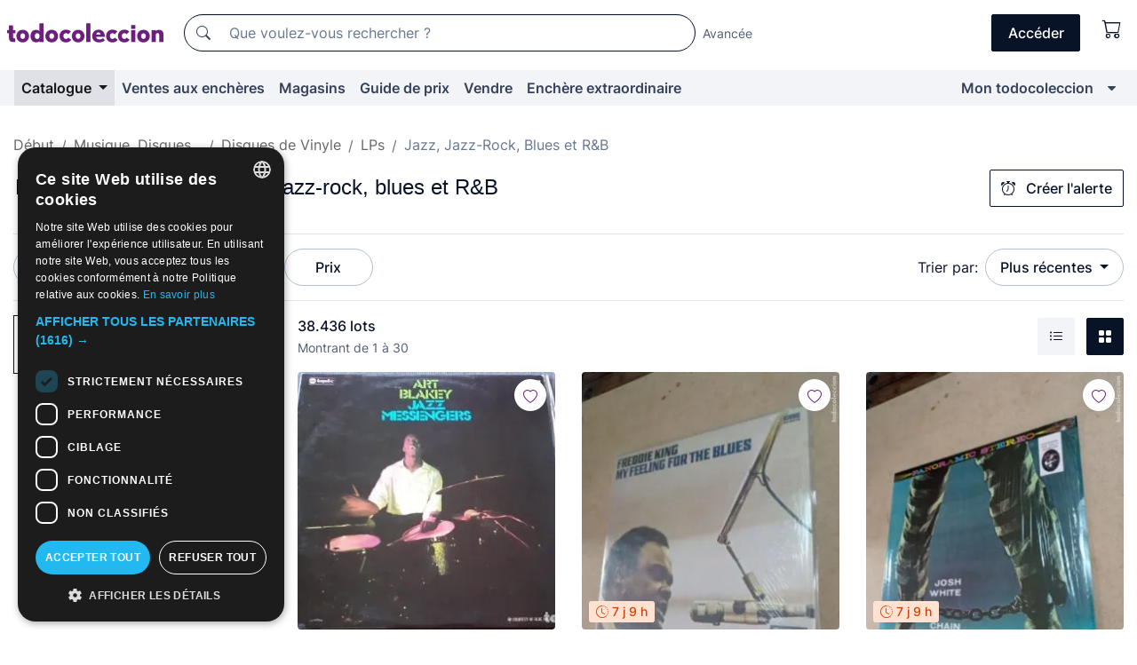

--- FILE ---
content_type: text/html;charset=UTF-8
request_url: https://fr.todocoleccion.net/s/disques-vinyle-lps-jazz-rock-blues
body_size: 26655
content:

<!DOCTYPE html>
<html lang="fr">
<head><script>(function(w,i,g){w[g]=w[g]||[];if(typeof w[g].push=='function')w[g].push(i)})
(window,'GTM-N5BMJZR','google_tags_first_party');</script><script>(function(w,d,s,l){w[l]=w[l]||[];(function(){w[l].push(arguments);})('set', 'developer_id.dYzg1YT', true);
		w[l].push({'gtm.start':new Date().getTime(),event:'gtm.js'});var f=d.getElementsByTagName(s)[0],
		j=d.createElement(s);j.async=true;j.src='/1x4n/';
		f.parentNode.insertBefore(j,f);
		})(window,document,'script','dataLayer');</script>
<script>
if (typeof MutationObserver === 'undefined') {
var scriptTag = document.createElement('script');
scriptTag.src = "/assets/javascripts/vendor/mutationobserver.min.js";
// document.head.appendChild(scriptTag);
document.getElementsByTagName('head')[0].appendChild(scriptTag);
}
</script>
<meta http-equiv="Content-Type" content="text/html; charset=utf-8" />
<meta http-equiv="X-UA-Compatible" content="IE=edge">
<meta name="viewport" content="width=device-width, initial-scale=1">
<link rel="dns-prefetch" href="//pictures2.todocoleccion.net" />
<link rel="preconnect" href="https://assets2.todocoleccion.online" />
<link rel="preconnect" href="https://cloud10.todocoleccion.online" />
<link rel="shortcut icon" href="https://assets2.todocoleccion.online/assets/images/favicons/favicon.ico" type="image/x-icon" />
<script>
var MANGOPAY_CLIENT_ID = "todocoleccion";
var MANGOPAY_ENVIRONMENT = "PRODUCTION";
</script>
<meta name="description" content="todocoleccion est votre marché pour l'achat et la vente en ligne de disques vinyles LP de jazz, jazz-rock, blues et R&B. Visitez notre catalogue !" />
<meta name="robots" content="index,follow" />
<meta name="apple-itunes-app" content="app-id=892347440">
<meta name="google-play-app" content="app-id=com.package.android">
<title>Disques vinyles LP de jazz, jazz-rock, blues et R&B | todocoleccion</title>
<link rel="stylesheet" type="text/css" href="https://assets2.todocoleccion.online/assets/stylesheets/font-inter.css?202601201044">
<link rel="stylesheet" type="text/css" href="https://assets2.todocoleccion.online/assets/stylesheets/tcbootstrap.css?202601201044" />
<link rel="stylesheet" type="text/css" href="https://assets2.todocoleccion.online/assets/stylesheets/application.css?202601201044" />
<link rel="stylesheet" type="text/css" href="https://assets2.todocoleccion.online/assets/stylesheets/zoconet-design-system.css?202601201044" />
<link rel="stylesheet" type="text/css" href="https://assets2.todocoleccion.online/assets/icons/font/bootstrap-icons.css?202601201044" />
<link rel="stylesheet" type="text/css" href="https://assets2.todocoleccion.online/assets/stylesheets/swiper.css?202601201044" />
<link rel="stylesheet" type="text/css" href="https://assets2.todocoleccion.online/assets/plugins/bootstrap-slider/bootstrap-slider.min.css?202601201044" />
<link rel="stylesheet" type="text/css" href="https://assets2.todocoleccion.online/assets/stylesheets/buscador.css?202601201044" />
<link rel="stylesheet" type="text/css" href="https://assets2.todocoleccion.online/assets/stylesheets/facetas.css?202601201044" />
<link rel="stylesheet" type="text/css" href="https://assets2.todocoleccion.online/assets/stylesheets/bootstrap-slider-custom.css?202601201044" />
<link rel="canonical" href="https://fr.todocoleccion.net/s/disques-vinyle-lps-jazz-rock-blues" />
<link rel="alternate" hreflang="es" href="https://www.todocoleccion.net/s/discos-vinilo-lps-jazz-rock-blues" />
<link rel="alternate" hreflang="en" href="https://en.todocoleccion.net/s/lp-vinyl-records-jazz-rock-blues-music" />
<link rel="alternate" hreflang="de" href="https://de.todocoleccion.net/s/vinyl-schallplatten-lps-jazz-rock-blues" />
<link rel="alternate" hreflang="fr" href="https://fr.todocoleccion.net/s/disques-vinyle-lps-jazz-rock-blues" />
<link rel="alternate" hreflang="pt" href="https://pt.todocoleccion.net/s/discos-vinil-lp-jazz-rock-blues" />
<link rel="alternate" hreflang="it" href="https://it.todocoleccion.net/s/dischi-vinile-lp-jazz-rock-blues" />
<link rel="next" href="https://www.todocoleccion.net/s/disques-vinyle-lps-jazz-rock-blues?P=2" />
<script type="text/javascript" src="https://assets2.todocoleccion.online/assets/javascripts/vendor/modernizr.js?202601221257">
</script>
<script type="text/javascript" src="https://cdn.jsdelivr.net/npm/@mangopay/vault-sdk@1.2.1/dist/umd/client.min.js"></script>
<link rel="apple-touch-icon" href="https://assets2.todocoleccion.online/assets/images/apple_touch_icons/apple-touch-icon-iphone-60x60.png">
<link rel="apple-touch-icon" sizes="60x60" href="https://assets2.todocoleccion.online/assets/images/apple_touch_icons/apple-touch-icon-ipad-76x76.png">
<link rel="apple-touch-icon" sizes="114x114" href="https://assets2.todocoleccion.online/assets/images/apple_touch_icons/apple-touch-icon-iphone-retina-120x120.png">
<link rel="apple-touch-icon" sizes="144x144" href="https://assets2.todocoleccion.online/assets/images/apple_touch_icons/apple-touch-icon-ipad-retina-152x152.png">
<meta name="apple-itunes-app" content="app-id=892347440">
<script>
var ASSETS_HOST = "https://assets2.todocoleccion.online";
var FINGERPRINT_IMAGES ="202512231041";
var FINGERPRINT_CSS ="202601201044";
</script>
<script>
dataLayer = [];
// Configuración cookieScript: Nos aseguramos que, al arrancar, por defecto estén denegadas las cookies,
// porque se nos queja Google de que ejecutamos cosas de recoplilación de datos antes de que el usuario pueda aceptar o denegar las cookies.
dataLayer.push(
'consent',
'default',
{
'ad_personalization': 'denied',
'ad_storage': 'denied',
'ad_user_data': 'denied',
'analytics_storage': 'denied',
'wait_for_update': 500
}
);
dataLayer.push({"loggedIn":false});
dataLayer.push({"esMovil":false});
dataLayer.push({"content_type":"listado"});
</script>
<script>(function(w,d,s,l,i){w[l]=w[l]||[];w[l].push({'gtm.start':
new Date().getTime(),event:'gtm.js'});var f=d.getElementsByTagName(s)[0],
j=d.createElement(s),dl=l!='dataLayer'?'&l='+l:'';j.async=true;j.src=
'https://www.googletagmanager.com/gtm.js?id='+i+dl;f.parentNode.insertBefore(j,f);
})(window,document,'script','dataLayer','GTM-N5BMJZR');</script>
<meta name="google-translate-customization" content="666371e4fcbb35ea-7d61682752185561-g881534783573c20e-15" />
<!-- CBWIRE Styles -->
<style >[wire\:loading][wire\:loading], [wire\:loading\.delay][wire\:loading\.delay], [wire\:loading\.inline-block][wire\:loading\.inline-block], [wire\:loading\.inline][wire\:loading\.inline], [wire\:loading\.block][wire\:loading\.block], [wire\:loading\.flex][wire\:loading\.flex], [wire\:loading\.table][wire\:loading\.table], [wire\:loading\.grid][wire\:loading\.grid], [wire\:loading\.inline-flex][wire\:loading\.inline-flex] {display: none;}[wire\:loading\.delay\.none][wire\:loading\.delay\.none], [wire\:loading\.delay\.shortest][wire\:loading\.delay\.shortest], [wire\:loading\.delay\.shorter][wire\:loading\.delay\.shorter], [wire\:loading\.delay\.short][wire\:loading\.delay\.short], [wire\:loading\.delay\.default][wire\:loading\.delay\.default], [wire\:loading\.delay\.long][wire\:loading\.delay\.long], [wire\:loading\.delay\.longer][wire\:loading\.delay\.longer], [wire\:loading\.delay\.longest][wire\:loading\.delay\.longest] {display: none;}[wire\:offline][wire\:offline] {display: none;}[wire\:dirty]:not(textarea):not(input):not(select) {display: none;}:root {--livewire-progress-bar-color: #2299dd;}[x-cloak] {display: none !important;}</style>
</head>
<body class="at-desktop">
<div id="wrap" class="pagina">
<span id="inicio">
</span>
<div id="header" role="banner" class="hidden-print">
<div id="cabecera" role="banner" class="hidden-print">
<div id="cabecera-top-container">
<div id="cabecera-top">
<div class="container p-0 p-md-3">
<div class="d-flex justify-content-between align-items-center">
<div class="cabecera-col col-side-user-menu">
<button wire:snapshot="&#x7b;&quot;data&quot;&#x3a;&#x7b;&#x7d;,&quot;memo&quot;&#x3a;&#x7b;&quot;id&quot;&#x3a;&quot;2e280c416437c7a483e9ad1b7180e6dd&quot;,&quot;name&quot;&#x3a;&quot;cabecera&#x2f;SideUserMenuButton&quot;,&quot;path&quot;&#x3a;&quot;cabecera&#x2f;SideUserMenuButton&quot;,&quot;method&quot;&#x3a;&quot;GET&quot;,&quot;children&quot;&#x3a;&#x5b;&#x5d;,&quot;scripts&quot;&#x3a;&#x5b;&#x5d;,&quot;assets&quot;&#x3a;&#x5b;&#x5d;,&quot;isolate&quot;&#x3a;false,&quot;lazyLoaded&quot;&#x3a;false,&quot;lazyIsolated&quot;&#x3a;true,&quot;errors&quot;&#x3a;&#x5b;&#x5d;,&quot;locale&quot;&#x3a;&quot;en&quot;&#x7d;,&quot;checksum&quot;&#x3a;&quot;E08464283561CD0F9E1D8E758ECCD9B24223F21478CFCE5923919602B3526D79&quot;&#x7d;" wire:effects="[]" wire:id="2e280c416437c7a483e9ad1b7180e6dd"
aria-controls="SideUserMenu"
aria-expanded="false"
data-toggle="modal"
data-target="#SideUserMenu"
title="Afficher/cacher le menu utilisateur"
type="button"
class="pl-5 btn-without-min-width btn btn-outline-primary"
style="border-width: 0px"
wire:click="$dispatch( 'update-side-user-menu-modal-body' )"
>
<span class="bi bi-list icon-header-menu fs-24"></span>
</button>
</div>
<div class="align-self-center d-none d-md-block logo-header">
<div id="cabecera-logo" class="mr-5 w-100">
<a
href="/"
title="todocoleccion - Achat, vente et vente aux enchères d'antiquités, d'art et d'objets de collection"
class="d-inline-block py-3 d-flex align-items-center"
>
<span class="sprite1 sprite1-logotipo_tc"></span>
<span class="sr-only">todocoleccion : achat et vente d'antiquités et d'objets de collection</span>
</a>
</div>
</div>
<div class="align-self-center order-3 ml-auto">
<div class="opciones_cab">
<ul id="cabecera-menu" class="d-flex flex-nowrap align-items-center list-inline user-isnt-loggedin">
<li id="btn-login" class="cabecera-menu-userlink list-inline-item d-none d-md-block mr-6">
<a
href="/acceder/?cod=ent&amp;encoded_back_url=true&amp;back_url=%2Fbuscador%3FRw%3D2%26sec%3Ddisques%2Dvinyle%2Dlps%2Djazz%2Drock%2Dblues"
id="cabecera-menu-login-link"
title="Accéder à Mon todocoleccion"
class="btn btn-primary no-underline text-color menu-link d-inline-block act-as-link"
rel="nofollow"
>
<span>
Accéder
</span>
</a>
</li>
<li wire:snapshot="&#x7b;&quot;data&quot;&#x3a;&#x7b;&#x7d;,&quot;memo&quot;&#x3a;&#x7b;&quot;id&quot;&#x3a;&quot;a24b9f4d9f47eb92660e472be8aa8a4d&quot;,&quot;name&quot;&#x3a;&quot;cabecera&#x2f;SideCartMenuButton&quot;,&quot;path&quot;&#x3a;&quot;cabecera&#x2f;SideCartMenuButton&quot;,&quot;method&quot;&#x3a;&quot;GET&quot;,&quot;children&quot;&#x3a;&#x7b;&quot;a24b9f4d9f47eb92660e472be8aa8a4d-0&quot;&#x3a;&#x5b;&quot;span&quot;,&quot;d13c101ffd2ff933dbc0eaefc05ba9ab&quot;&#x5d;&#x7d;,&quot;scripts&quot;&#x3a;&#x5b;&#x5d;,&quot;assets&quot;&#x3a;&#x5b;&#x5d;,&quot;isolate&quot;&#x3a;false,&quot;lazyLoaded&quot;&#x3a;false,&quot;lazyIsolated&quot;&#x3a;true,&quot;errors&quot;&#x3a;&#x5b;&#x5d;,&quot;locale&quot;&#x3a;&quot;en&quot;&#x7d;,&quot;checksum&quot;&#x3a;&quot;D7050723BA3D7DD1D85F9521F21AF751631DC99DA9F82BF042621913DBEB20DC&quot;&#x7d;" wire:effects="[]" wire:id="a24b9f4d9f47eb92660e472be8aa8a4d" class="list-inline-item pl-4 pr-5 p-md-0 mr-md-3">
<button
title="Panier"
type="button"
class="d-inline-block btn btn-ghost btn-outline-primary"
wire:click="$dispatch( 'update-side-cart-menu-modal-body' )"
>
<span wire:snapshot="&#x7b;&quot;data&quot;&#x3a;&#x7b;&quot;count&quot;&#x3a;0&#x7d;,&quot;memo&quot;&#x3a;&#x7b;&quot;id&quot;&#x3a;&quot;d13c101ffd2ff933dbc0eaefc05ba9ab&quot;,&quot;name&quot;&#x3a;&quot;shared&#x2f;BasketCount&quot;,&quot;path&quot;&#x3a;&quot;shared&#x2f;BasketCount&quot;,&quot;method&quot;&#x3a;&quot;GET&quot;,&quot;children&quot;&#x3a;&#x5b;&#x5d;,&quot;scripts&quot;&#x3a;&#x5b;&#x5d;,&quot;assets&quot;&#x3a;&#x5b;&#x5d;,&quot;isolate&quot;&#x3a;true,&quot;lazyLoaded&quot;&#x3a;false,&quot;lazyIsolated&quot;&#x3a;true,&quot;errors&quot;&#x3a;&#x5b;&#x5d;,&quot;locale&quot;&#x3a;&quot;en&quot;&#x7d;,&quot;checksum&quot;&#x3a;&quot;6DC62CC29A55FFF8D2CB0C6E5E5E46CB7683BF6525D01C1AB5380FB34D43C7BC&quot;&#x7d;" wire:effects="&#x7b;&quot;listeners&quot;&#x3a;&#x5b;&quot;basket-count-updated&quot;&#x5d;&#x7d;" wire:id="d13c101ffd2ff933dbc0eaefc05ba9ab">
</span>
<i class="bi icon-cabecera-menu bi-cart"></i>
</button>
</li>
</ul>
</div>
</div>
<div id="buscador-header" class="flex-grow-1 order-sm-0 order-2 py-5 p-md-3">
<div class="w-100 buscador_cab" role="search">
<form action="/buscador" method="get" name="Buscador">
<input type="hidden" name="from" value="top">
<label for="buscador-general" class="sr-only">
Buscar:
</label>
<div class="input-group buscador-general input-group-search-primary d-flex flex-row justify-content-between align-items-start flex-nowrap w-100">
<div class="input-group-prepend">
<button
class="btn"
data-testid="search-button"
type="submit"
title="Moteur de recherche de todocoleccion"
>
<span class="bi bi-search"></span>
</button>
</div>
<input
type="search"
name="bu"
id="buscador-general"
value=""
class="form-control campo_buscar"
placeholder="Que voulez-vous rechercher ?"
title="Que voulez-vous rechercher ?"
/>
</div>
</form>
</div>
</div>
<div id="buscador-header-avanzado" class="flex-grow-1 d-none d-xl-block">
<a href="/buscador/turbo" id="buscador-avanzado-link" class="ml-0" rel="nofollow">
Avancée
</a>
</div>
</div>
</div>
</div>
</div>
<div
id="cabecera-barra"
role="navigation"
class="navbar navbar-light navbar-expand bg-gray navbar-zoconet-main "
>
<div class="container">
<ul class="nav navbar-nav w-100 justify-content-between justify-content-md-start">
<li
class="active nav-item first-item dropdown"
>
<a wire:snapshot="&#x7b;&quot;data&quot;&#x3a;&#x7b;&quot;catalogo_path&quot;&#x3a;&quot;&#x2f;s&#x2f;catalogue&quot;&#x7d;,&quot;memo&quot;&#x3a;&#x7b;&quot;id&quot;&#x3a;&quot;fe0000e6c45c45c59372f921ad8d647a&quot;,&quot;name&quot;&#x3a;&quot;shared.cabecera.MenuCatalogoButton&quot;,&quot;path&quot;&#x3a;&quot;shared.cabecera.MenuCatalogoButton&quot;,&quot;method&quot;&#x3a;&quot;GET&quot;,&quot;children&quot;&#x3a;&#x5b;&#x5d;,&quot;scripts&quot;&#x3a;&#x5b;&#x5d;,&quot;assets&quot;&#x3a;&#x5b;&#x5d;,&quot;isolate&quot;&#x3a;false,&quot;lazyLoaded&quot;&#x3a;false,&quot;lazyIsolated&quot;&#x3a;true,&quot;errors&quot;&#x3a;&#x5b;&#x5d;,&quot;locale&quot;&#x3a;&quot;en&quot;&#x7d;,&quot;checksum&quot;&#x3a;&quot;07D6A3AA6FD066D526252D44F627CC9DB92A364ADE88B62C526E9D3712E59EA1&quot;&#x7d;" wire:effects="[]" wire:id="fe0000e6c45c45c59372f921ad8d647a"
href="/s/catalogue"
title="Catalogue"
class="link-to-catalogo dropdown-toggle pull-left nav-link"
data-toggle="dropdown"
role="button"
aria-haspopup="true"
aria-expanded="false"
wire:click="$dispatch( 'update-menu-catalogo-dropdown-menu' )"
>
Catalogue
</a>
<div class="dropdown-menu dropdown-menu-catalogo z-index-max pt-6 pb-4">
<div wire:snapshot="&#x7b;&quot;data&quot;&#x3a;&#x7b;&quot;yet_loaded&quot;&#x3a;false,&quot;secciones&quot;&#x3a;&#x5b;&#x5d;&#x7d;,&quot;memo&quot;&#x3a;&#x7b;&quot;id&quot;&#x3a;&quot;858453e1e7f7695cc3db5a51ddc43302&quot;,&quot;name&quot;&#x3a;&quot;shared.cabecera.MenuCatalogoDropdownMenu&quot;,&quot;path&quot;&#x3a;&quot;shared.cabecera.MenuCatalogoDropdownMenu&quot;,&quot;method&quot;&#x3a;&quot;GET&quot;,&quot;children&quot;&#x3a;&#x5b;&#x5d;,&quot;scripts&quot;&#x3a;&#x5b;&#x5d;,&quot;assets&quot;&#x3a;&#x5b;&#x5d;,&quot;isolate&quot;&#x3a;false,&quot;lazyLoaded&quot;&#x3a;false,&quot;lazyIsolated&quot;&#x3a;true,&quot;errors&quot;&#x3a;&#x5b;&#x5d;,&quot;locale&quot;&#x3a;&quot;en&quot;&#x7d;,&quot;checksum&quot;&#x3a;&quot;9CFE8B76A9FD45021ADE22B4B334A341D316EAEB9564C6BFDF2185E088119BC1&quot;&#x7d;" wire:effects="&#x7b;&quot;listeners&quot;&#x3a;&#x5b;&quot;update-menu-catalogo-dropdown-menu&quot;&#x5d;&#x7d;" wire:id="858453e1e7f7695cc3db5a51ddc43302">
<div wire:loading>
<div class="p-4">
<i class="icon text-muted icon-spinner icon-spin"></i>
</div>
</div>
<div class="list-group">
<div class="grid-list-group-catalog">
</div>
<div>
<a
href="/s/catalogue"
class="btn btn-outline-primary btn-ghost font-weight-bold p-4"
title="Voir toutes les sections"
>
Voir toutes les sections
<i class="bi bi-arrow-right"></i>
</a>
</div>
</div>
</div>
</div>
</li>
<li
class="nav-item d-none d-md-block"
>
<a
href="/encheres"
title="Ventes aux enchères en ligne"
class="nav-link"
>
Ventes aux enchères
</a>
</li>
<li
class="nav-item d-none d-md-block"
>
<a
href="/tiendas"
title="Magasins"
class="nav-link"
>
Magasins
</a>
</li>
<li
class="nav-item d-none d-md-block"
>
<a
href="/guide-de-prix"
title="Guide de prix"
class="nav-link"
>
Guide de prix
</a>
</li>
<li
class="nav-item second-item"
>
<a
href="/aide/vendre"
title="Vendre sur todocoleccion"
class="nav-link"
>
Vendre
</a>
</li>
<li
class="nav-item d-none d-md-block"
>
<a
href="/s/catalogue?M=e&O=sp"
title="Enchère extraordinaire"
class="nav-link"
>
Enchère extraordinaire
</a>
</li>
<li
class="nav-item last-item ml-sm-auto"
>
<a
href="/mitc"
title="Mon todocoleccion."
class="nav-link"
>
Mon todocoleccion
</a>
</li>
<li class="nav-item visible-md visible-lg mitc_mostrar">
<a
href="/mitc?mostrarbmtc"
title="Afficher la barre Mon todocoleccion."
class="nav-link"
>
<span class="hidden">
Afficher la barre Mon todocoleccion
</span><i class="icon icon-caret-down"></i>
</a>
</li>
</ul>
</div>
</div>
</div>
</div>
<div id="page-content">
<div id="page-content-fullwidth">
</div>
<div class="container">
<div id="react-breadcrumbs">
<div
class=" mt-7"
style="height: 40px"
>
<div class="swiper">
<div class="swiper-container" data-initialSlide="4">
<ul
class="
breadcrumb
flex-nowrap
swiper-wrapper
m-0
"
>
<li
class="breadcrumb-item swiper-slide"
style="width: auto"
>
<a href="/" title="Page d'accueil" class="breadcrumb-link">
<span>
Début
</span>
</a>
</li>
<li
class="breadcrumb-item swiper-slide"
style="width: auto"
>
<a href="/s/musique-disques-vinyle" title=" Musique, Disques..." class="breadcrumb-link">
<span> Musique, Disques...</span>
</a>
</li>
<li
class="breadcrumb-item swiper-slide"
style="width: auto"
>
<a href="/s/disques-vinyle" title="Disques de Vinyle" class="breadcrumb-link">
<span>Disques de Vinyle</span>
</a>
</li>
<li
class="breadcrumb-item swiper-slide"
style="width: auto"
>
<a href="/s/disques-vinyle-lps" title="LPs " class="breadcrumb-link">
<span>LPs </span>
</a>
</li>
<li
class="active breadcrumb-item swiper-slide"
style="width: auto"
>
<span class="breadcrumb-nolink">Jazz, Jazz-Rock, Blues et R&B</span>
</li>
</ul>
</div>
</div>
</div>
</div>
<script type="application/ld+json">
{"itemListElement":[{"item":{"@id":"/","name":"Début"},"position":1,"@type":"ListItem"},{"item":{"@id":"/s/musique-disques-vinyle","name":" Musique, Disques..."},"position":2,"@type":"ListItem"},{"item":{"@id":"/s/disques-vinyle","name":"Disques de Vinyle"},"position":3,"@type":"ListItem"},{"item":{"@id":"/s/disques-vinyle-lps","name":"LPs "},"position":4,"@type":"ListItem"},{"item":{"@id":"","name":"Jazz, Jazz-Rock, Blues et R&B"},"position":5,"@type":"ListItem"}],"@context":"https://schema.org","@type":"BreadcrumbList"}
</script>
<div id="layout-buscador-header" class="margin-bottom">
<div class="block-with-button-at-right mb-6">
<div>
<h1 class="h1_seccion buscador-empty_search">
<div class="buscador-_h1_seccion fs-20 font-weight-bold text-gray-900 fs-lg-24">
Disques vinyles LP de jazz, jazz-rock, blues et R&B
</div>
</h1>
</div>
<div class="hidden-xs hidden-sm button-container">
<div wire:snapshot="&#x7b;&quot;data&quot;&#x3a;&#x7b;&quot;seccion_id&quot;&#x3a;106,&quot;alert_has_been_created&quot;&#x3a;false,&quot;catalog_alert_id&quot;&#x3a;0&#x7d;,&quot;memo&quot;&#x3a;&#x7b;&quot;id&quot;&#x3a;&quot;503d8fc9dd24db791033414b3ac43eb7&quot;,&quot;name&quot;&#x3a;&quot;buscador&#x2f;default&#x2f;AlertButtonCatalog&quot;,&quot;path&quot;&#x3a;&quot;buscador&#x2f;default&#x2f;AlertButtonCatalog&quot;,&quot;method&quot;&#x3a;&quot;GET&quot;,&quot;children&quot;&#x3a;&#x5b;&#x5d;,&quot;scripts&quot;&#x3a;&#x5b;&#x5d;,&quot;assets&quot;&#x3a;&#x5b;&#x5d;,&quot;isolate&quot;&#x3a;false,&quot;lazyLoaded&quot;&#x3a;false,&quot;lazyIsolated&quot;&#x3a;true,&quot;errors&quot;&#x3a;&#x5b;&#x5d;,&quot;locale&quot;&#x3a;&quot;en&quot;&#x7d;,&quot;checksum&quot;&#x3a;&quot;B288F84641FA115D8537EBCAD03F05E646F8425B9AAC6B0FC00ACFB864F522A9&quot;&#x7d;" wire:effects="&#x7b;&quot;listeners&quot;&#x3a;&#x5b;&quot;catalog-alert-was-deleted&quot;,&quot;catalog-alert-was-created&quot;&#x5d;&#x7d;" wire:id="503d8fc9dd24db791033414b3ac43eb7">
<button
class="btn btn-outline-primary js-crear-alerta-catalogo btn-block-only-xs"
data-nuevo-usuario-accion-tipo="1"
data-nuevo-usuario-accion-valor="106"
data-seccion="106"
wire:click="createCatalogAlert()"
wire:requirelogin
>
<i class="bi btn-icon-left bi-alarm"></i>
Créer l'alerte
</button>
</div>
</div>
</div>
</div>
<nav class="d-sm-flex justify-content-between d-block sticky-top bg-white border-top border-bottom mb-5" id="menu-listado">
<div data-testid="buscador-default-fast_filters" class="d-sm-flex py-4 py-sm-5">
<div class="btn-group d-block d-sm-inline mr-2" role="group">
<div
id="react-BuscadorFilters"
class="button-container"
data-props="&#x7b;&quot;favourite_sellers&quot;&#x3a;&#x5b;&#x5d;,&quot;search_bean&quot;&#x3a;&#x7b;&quot;provincia&quot;&#x3a;&quot;0&quot;,&quot;seccion_subdominio&quot;&#x3a;&quot;disques-vinyle-lps-jazz-rock-blues&quot;,&quot;seccion_id&quot;&#x3a;106,&quot;full_name&quot;&#x3a;null,&quot;facets_selected&quot;&#x3a;&#x5b;&#x5d;,&quot;pago_tc&quot;&#x3a;false,&quot;is_extra_auction_available&quot;&#x3a;true,&quot;horas&quot;&#x3a;&quot;0&quot;,&quot;estado&quot;&#x3a;false,&quot;catalog_path&quot;&#x3a;&quot;&#x2f;s&#x2f;catalogue&quot;,&quot;pais&quot;&#x3a;&quot;&quot;,&quot;from&quot;&#x3a;&quot;&quot;,&quot;navegacion&quot;&#x3a;&quot;g&quot;,&quot;mostrar&quot;&#x3a;&quot;t&quot;,&quot;identificador&quot;&#x3a;null,&quot;condicion&quot;&#x3a;&quot;&quot;,&quot;facets&quot;&#x3a;&#x5b;&#x5d;,&quot;tiendas&quot;&#x3a;null,&quot;is_extra_auction_tematic&quot;&#x3a;false,&quot;soloconenviogratis&quot;&#x3a;null,&quot;preciodesde&quot;&#x3a;null,&quot;orden&quot;&#x3a;&quot;r&quot;,&quot;seccion_titulo&quot;&#x3a;&quot;Jazz, Jazz-Rock, Blues et R&amp;B&quot;,&quot;preciohasta&quot;&#x3a;null,&quot;tienda&quot;&#x3a;null,&quot;filtrar_por_vendedor_favorito&quot;&#x3a;false,&quot;id_pais&quot;&#x3a;0,&quot;is_seller_or_shop_catalog&quot;&#x3a;false&#x7d;,&quot;filters_applied_count&quot;&#x3a;1,&quot;total_lots_found&quot;&#x3a;38436&#x7d;"
>
</div>
</div>
<div class="d-none d-lg-inline">
<div class="btn-group">
<div class="dropdown">
<div class="any">
<button
aria-expanded="false"
class="btn btn-filter dropdown-toggle"
data-toggle="dropdown"
data-target="dropdown-menu-sales-modality"
id="dropdown-menu-button-sales-modality"
type="button"
>
Modalité de vente
</button>
<div
aria-labelledby="dropdown-menu-button-sales-modality"
class="dropdown-menu"
id="dropdown-menu-sales-modality"
>
<button
class="dropdown-item"
data-obfuscated-link
data-href="/s/disques-vinyle-lps-jazz-rock-blues/vente-directe"
title="Lots en vente directe"
type="button"
>
Vente directe
</button>
<a
class="dropdown-item"
href="/s/disques-vinyle-lps-jazz-rock-blues/encheres"
title="Lots aux enchères"
type="button"
>
Vente aux enchères
</a>
<button
class="dropdown-item"
data-obfuscated-link
data-href="/s/disques-vinyle-lps-jazz-rock-blues/soulignes"
title="Lots soulignés"
type="button"
>
Soulignés
</button>
<button
class="dropdown-item"
data-obfuscated-link
data-href="/s/disques-vinyle-lps-jazz-rock-blues/rabais"
title="Lots avec rabais"
type="button"
>
Avec rabais
</button>
<a
class="dropdown-item"
href="/s/disques-vinyle-lps-jazz-rock-blues?M=e"
title="Lots d'Enchère Extraordinaire"
type="button"
>
Enchère Extraordinaire
</a>
</div>
</div>
</div>
</div>
<div class="btn-group">
<div class="dropdown" id="modal-range-price">
<div class="any">
<button
aria-expanded="false"
class="btn btn-filter "
id="dropdown-menu-button-range-price"
type="button"
>
Prix
</button>
</div>
<div
aria-labelledby="dropdown-menu-button-range-price"
class="dropdown-menu px-3"
id="buscador-default-fast_filters-modal_range_price"
data-testid="buscador-price-modal"
style="width: 380px"
>
<div class="modal-body">
<div class="mb-6">
<input
id="ex2"
type="text"
value=""
data-slider-min="0"
data-slider-max="4000"
data-slider-step="1"
data-slider-value="[0,4000]"
data-slider-tooltip="hide"
/>
</div>
<form
action="/s/disques-vinyle-lps-jazz-rock-blues"
id="modal-range-price-form"
method="get"
name="RangePriceForm"
>
<div class="form-row">
<div class="form-group col-md-6">
<label for="modal-range-pricedesde">De</label>
<div class="input-group-with-icons right-icon input-group">
<input
autocomplete="off"
class="form-control"
id="modal-range-pricedesde"
inputmode="numeric"
min="0"
name="preciodesde"
placeholder="0"
step="1"
type="number"
value=""
>
<div class="input-group-append">
<span class="input-group-text"><span class="bi bi-currency-euro"></span></span>
</div>
</div>
</div>
<div class="form-group col-md-6">
<label for="modal-range-pricehasta">À</label>
<div class="input-group-with-icons right-icon input-group">
<input
autocomplete="off"
class="form-control"
id="modal-range-pricehasta"
inputmode="numeric"
min="0"
name="preciohasta"
placeholder="Aucune limite"
step="1"
type="number"
value=""
>
<div class="input-group-append">
<span class="input-group-text"><span class="bi bi-currency-euro"></span></span>
</div>
</div>
</div>
</div>
<div id="error-precio" class="invalid-feedback">
</div>
</form>
</div>
<div class="modal-footer">
<button type="button" class="btn btn-secondary" id="dropdown-close-menu-button-range-price">
Annuler
</button>
<button type="submit" class="btn btn-primary" id="dropdown-submit-menu-button-range-price" form="modal-range-price-form">
Appliquer
</button>
</div>
</div>
</div>
</div>
</div>
</div>
<div class="d-none d-sm-inline py-4 py-sm-5">
<div class="d-flex align-items-center">
<label class="mr-3 my-0" id="sort-by--" for="dropdown-menu-button-sort-by--">
Trier par:
</label>
<div class="dropdown" aria-labelled-by="sort-by--">
<button
aria-expanded="false"
class="btn btn-filter dropdown-toggle"
data-testid="dropdown-menu-button-sort-by"
data-toggle="dropdown"
id="dropdown-menu-button-sort-by--"
type="button"
>
Plus récentes
</button>
<div
aria-labelledby="dropdown-menu-button-sort-by--"
class="z-index-1020 dropdown-menu dropdown-menu-right"
data-testid="dropdown-menu-select-order-by"
>
<button class="dropdown-item active" data-href="/s/disques-vinyle-lps-jazz-rock-blues" onclick="location = this.dataset.href" type="button"
>
Plus récentes
</button>
<button class="dropdown-item" data-href="/s/disques-vinyle-lps-jazz-rock-blues?O=a" onclick="location = this.dataset.href" type="button"
>
Plus anciens
</button>
<button class="dropdown-item" data-href="/s/disques-vinyle-lps-jazz-rock-blues?O=d" onclick="location = this.dataset.href" type="button"
>
Meilleurs rabais
</button>
<button class="dropdown-item" data-href="/s/disques-vinyle-lps-jazz-rock-blues?O=df" onclick="location = this.dataset.href" type="button"
>
Rabais d'expiration
</button>
<button class="dropdown-item" data-href="/s/disques-vinyle-lps-jazz-rock-blues?O=c" onclick="location = this.dataset.href" type="button"
>
Plus consultés aujourd'hui
</button>
<button class="dropdown-item" data-href="/s/disques-vinyle-lps-jazz-rock-blues?O=menos" onclick="location = this.dataset.href" type="button"
>
Prix le plus bas
</button>
<button class="dropdown-item" data-href="/s/disques-vinyle-lps-jazz-rock-blues?O=mas" onclick="location = this.dataset.href" type="button"
>
Prix plus élevé
</button>
<button class="dropdown-item" data-href="/s/disques-vinyle-lps-jazz-rock-blues?O=seg" onclick="location = this.dataset.href" type="button"
>
Plus de suivis
</button>
</div>
</div>
</div>
</div>
</nav>
<div class="row">
<div class="col-lg-9 order-lg-2" role="main">
<div class="row mb-3 mb-md-5">
<div class="col align-self-center">
<div
class="font-weight-bold fs-16 text-gray-900"
data-testid="lotesencontrados"
>
38.436 lots
</div>
<span class="fs-14 text-gray-600">
Montrant de
1
à
30
</span>
</div>
<div class="col text-right align-self-center">
<span class="mr-3">
<button
class="btn btn btn-without-min-width btn-secondary"
data-href="/s/disques-vinyle-lps-jazz-rock-blues?N=i"
data-obfuscated-link
title="Voir les lots comme une liste"
type="button"
>
<span class="bi bi-list-ul"></span>
<span class="sr-only">
Liste
</span>
</button>
</span>
<a
class="btn btn-primary btn btn-without-min-width btn-primary"
href="/s/disques-vinyle-lps-jazz-rock-blues"
title="Voir les lots en galerie"
>
<span class="bi bi-grid-fill"></span>
<span class="sr-only">
Galerie de photos
</span>
</a>
</div>
</div>
<div id="buscador-lote-items-container" class="ga-track-catn1">
<div class="card-lotes-in-gallery">
<div class="card-lote card-lote-as-gallery" data-testid="290201313">
<div class="position-relative">
<div class="mb-3 mb-sm-4 position-relative">
<div class="at-corner-top-right over-stretched-link">
<div class="follow-lote-button lotes-enlaces-rapidos mr-0 mr-md-1">
<button
class="d-flex justify-content-center align-items-center text-brand bg-white border-0 rounded-circle lotes_enlaces_rapidos-button btn-circle clickeable isnt-active js-followup ga-track-click-in-poner-en-seguimiento"
id="corazon-290201313"
onClick=""
data-ajax="/api/seguimientos/create?id=290201313"
data-require-login="true"
data-id_lote="290201313" data-nuevo-usuario-accion-tipo="0"
data-nuevo-usuario-accion-valor="290201313" rel="nofollow" title="Suivre"
type="button"
>
<i class="bi lotes_enlaces_rapidos-icon js-icon-seguimiento inline-block bi-heart"></i>
</button>
</div>
</div>
<picture>
<source media="(max-width: 375px)" srcset="https://cloud10.todocoleccion.online/discos-vinilo/tc/2021/09/29/12/290201313.webp?size=165x165&crop=true" type="image/webp">
<source media="(max-width: 375px)" srcset="https://cloud10.todocoleccion.online/discos-vinilo/tc/2021/09/29/12/290201313.jpg?size=165x165&crop=true">
<source media="(min-width: 376px)" srcset="https://cloud10.todocoleccion.online/discos-vinilo/tc/2021/09/29/12/290201313.webp?size=292x292&crop=true" type="image/webp">
<source media="(min-width: 376px)" srcset="https://cloud10.todocoleccion.online/discos-vinilo/tc/2021/09/29/12/290201313.jpg?size=292x292&crop=true">
<img src="https://cloud10.todocoleccion.online/discos-vinilo/tc/2021/09/29/12/290201313.jpg?size=292x292&crop=true" title="ART&#x20;BLAKEY&#x20;and&#x20;THE&#x20;JAZZ&#x20;MESSENGERS&#x20;&#x2a;&#x2a;&#x20;A&#x20;Jazz&#x20;Message&#x20;&#x2a;&#x2a;&#x20;1976&#x20;ABC&#x20;IMPULSE&#x20;-&#x2a;&#x20;GRABACION&#x20;DE&#x20;1961&#x20;&#x2a;" alt="Disques&#x20;de&#x20;vinyle&#x3a;&#x20;ART&#x20;BLAKEY&#x20;and&#x20;THE&#x20;JAZZ&#x20;MESSENGERS&#x20;&#x2a;&#x2a;&#x20;A&#x20;Jazz&#x20;Message&#x20;&#x2a;&#x2a;&#x20;1976&#x20;ABC&#x20;IMPULSE&#x20;-&#x2a;&#x20;GRABACION&#x20;DE&#x20;1961&#x20;&#x2a;" width="292" height="292" class="img-fluid card-lote-main-image rounded-sm" />
</picture>
</div>
<div>
<h2 class="mb-2">
<a
id="translated-lot-title-290201313"
href="/disques-vinyle/art-blakey-and-the-jazz-messengers-jazz-message-1976-abc-impulse-grabacion-1961~x290201313"
class="line-clamp fs-16 no-underline text-gray-800 font-weight-normal stretched-link ga-track-click-catn1 js-over_image js-translated-lot-titles hidden"
title="titre traduit"
data-id-lote="290201313" data-image-url="https://cloud10.todocoleccion.online/discos-vinilo/tc/2021/09/29/12/290201313.webp"
>
titre traduit
</a>
<a
id="lot-title-290201313"
href="/disques-vinyle/art-blakey-and-the-jazz-messengers-jazz-message-1976-abc-impulse-grabacion-1961~x290201313"
class="line-clamp fs-16 no-underline text-gray-800 font-weight-normal stretched-link ga-track-click-catn1 js-over_image js-lot-titles"
title="ART&#x20;BLAKEY&#x20;and&#x20;THE&#x20;JAZZ&#x20;MESSENGERS&#x20;&#x2a;&#x2a;&#x20;A&#x20;Jazz&#x20;Message&#x20;&#x2a;&#x2a;&#x20;1976&#x20;ABC&#x20;IMPULSE&#x20;-&#x2a;&#x20;GRABACION&#x20;DE&#x20;1961&#x20;&#x2a;"
data-id-lote="290201313" data-image-url="https://cloud10.todocoleccion.online/discos-vinilo/tc/2021/09/29/12/290201313.webp"
>
ART BLAKEY and THE JAZZ MESSENGERS &#x2a;&#x2a; A Jazz Message &#x2a;&#x2a; 1976 ABC IMPULSE -&#x2a; GRABACION DE 1961 &#x2a;
</a>
</h2>
</div>
<div id="foto290201313" class="full-size d-none d-lg-block d-xl-block"></div>
</div>
<div>
<div class="mb-3">
<span class="fs-14 text-gray-500 line-clamp-1">Disques vinyles LP de jazz, jazz-rock, blues et R&B</span>
</div>
<div class="d-flex align-items-center flex-wrap">
<span class="card-price fs-18 fs-lg-20 font-weight-bold text-gray-900 mr-2">
15,00 €
</span>
</div>
<div class="text-gray-600 fs-14 font-weight-normal">
Admet les offres
</div>
</div>
</div><div class="card-lote card-lote-as-gallery" data-testid="600394302">
<div class="position-relative">
<div class="mb-3 mb-sm-4 position-relative">
<div class="at-corner-top-right over-stretched-link">
<div class="follow-lote-button lotes-enlaces-rapidos mr-0 mr-md-1">
<button
class="d-flex justify-content-center align-items-center text-brand bg-white border-0 rounded-circle lotes_enlaces_rapidos-button btn-circle clickeable isnt-active js-followup ga-track-click-in-poner-en-seguimiento"
id="corazon-600394302"
onClick=""
data-ajax="/api/seguimientos/create?id=600394302"
data-require-login="true"
data-id_lote="600394302" data-nuevo-usuario-accion-tipo="0"
data-nuevo-usuario-accion-valor="600394302" rel="nofollow" title="Suivre"
type="button"
>
<i class="bi lotes_enlaces_rapidos-icon js-icon-seguimiento inline-block bi-heart"></i>
</button>
</div>
</div>
<picture>
<source media="(max-width: 375px)" srcset="https://cloud10.todocoleccion.online/discos-vinilo/tc/2025/09/21/15/600394302_tcimg_45401B44.webp?r=3&size=165x165&crop=true" type="image/webp">
<source media="(max-width: 375px)" srcset="https://cloud10.todocoleccion.online/discos-vinilo/tc/2025/09/21/15/600394302_tcimg_45401B44.jpg?r=3&size=165x165&crop=true">
<source media="(min-width: 376px)" srcset="https://cloud10.todocoleccion.online/discos-vinilo/tc/2025/09/21/15/600394302_tcimg_45401B44.webp?r=3&size=292x292&crop=true" type="image/webp">
<source media="(min-width: 376px)" srcset="https://cloud10.todocoleccion.online/discos-vinilo/tc/2025/09/21/15/600394302_tcimg_45401B44.jpg?r=3&size=292x292&crop=true">
<img src="https://cloud10.todocoleccion.online/discos-vinilo/tc/2025/09/21/15/600394302_tcimg_45401B44.jpg?r=3&size=292x292&crop=true" title="FREDDIE&#x20;KING.&#x20;MY&#x20;FEELING&#x20;FOR&#x20;THE&#x20;BLUES.&#x20;ED.&#x20;PLANETA,&#x20;2021." alt="Disques&#x20;de&#x20;vinyle&#x3a;&#x20;FREDDIE&#x20;KING.&#x20;MY&#x20;FEELING&#x20;FOR&#x20;THE&#x20;BLUES.&#x20;ED.&#x20;PLANETA,&#x20;2021." width="292" height="292" class="img-fluid card-lote-main-image rounded-sm" />
</picture>
<span class="badge card-badge-lote badge-sell"><i class="bi bi-clock-history"></i> <span wire:snapshot="&#x7b;&quot;data&quot;&#x3a;&#x7b;&quot;auction_datetime_end&quot;&#x3a;&quot;February,&#x20;03&#x20;2026&#x20;20&#x3a;00&#x3a;00&#x20;&#x2b;0100&quot;&#x7d;,&quot;memo&quot;&#x3a;&#x7b;&quot;id&quot;&#x3a;&quot;460a74fa4bccfb42fd0ec873167cc671&quot;,&quot;name&quot;&#x3a;&quot;shared&#x2f;AuctionTimeRemaining&quot;,&quot;path&quot;&#x3a;&quot;shared&#x2f;AuctionTimeRemaining&quot;,&quot;method&quot;&#x3a;&quot;GET&quot;,&quot;children&quot;&#x3a;&#x5b;&#x5d;,&quot;scripts&quot;&#x3a;&#x5b;&#x5d;,&quot;assets&quot;&#x3a;&#x5b;&#x5d;,&quot;isolate&quot;&#x3a;false,&quot;lazyLoaded&quot;&#x3a;false,&quot;lazyIsolated&quot;&#x3a;true,&quot;errors&quot;&#x3a;&#x5b;&#x5d;,&quot;locale&quot;&#x3a;&quot;en&quot;&#x7d;,&quot;checksum&quot;&#x3a;&quot;5ACBECCD953BA51A261E7A2DD0156D9D1161DF6EA210B17E6451B62C46B29405&quot;&#x7d;" wire:effects="[]" wire:id="460a74fa4bccfb42fd0ec873167cc671" wire:poll.3600s.visible>
7 j&nbsp;9 h
</span></span>
</div>
<div>
<h2 class="mb-2">
<a
id="translated-lot-title-600394302"
href="/disques-vinyle/freddie-king-my-feeling-for-the-blues-ed-planeta-2021~x600394302"
class="line-clamp fs-16 no-underline text-gray-800 font-weight-normal stretched-link ga-track-click-catn1 js-over_image js-translated-lot-titles hidden"
title="titre traduit"
data-id-lote="600394302" data-image-url="https://cloud10.todocoleccion.online/discos-vinilo/tc/2025/09/21/15/600394302_tcimg_45401B44.webp?r=3"
>
titre traduit
</a>
<a
id="lot-title-600394302"
href="/disques-vinyle/freddie-king-my-feeling-for-the-blues-ed-planeta-2021~x600394302"
class="line-clamp fs-16 no-underline text-gray-800 font-weight-normal stretched-link ga-track-click-catn1 js-over_image js-lot-titles"
title="FREDDIE&#x20;KING.&#x20;MY&#x20;FEELING&#x20;FOR&#x20;THE&#x20;BLUES.&#x20;ED.&#x20;PLANETA,&#x20;2021."
data-id-lote="600394302" data-image-url="https://cloud10.todocoleccion.online/discos-vinilo/tc/2025/09/21/15/600394302_tcimg_45401B44.webp?r=3"
>
FREDDIE KING. MY FEELING FOR THE BLUES. ED. PLANETA, 2021.
</a>
</h2>
</div>
<div id="foto600394302" class="full-size d-none d-lg-block d-xl-block"></div>
</div>
<div>
<div class="mb-3">
<span class="fs-14 text-gray-500 line-clamp-1">Disques vinyles LP de jazz, jazz-rock, blues et R&B</span>
</div>
<div class="d-flex align-items-center flex-wrap">
<span class="card-price fs-18 fs-lg-20 font-weight-bold text-gray-900 mr-2">
16,00 €
</span>
</div>
<div class="text-gray-600 fs-14 font-weight-normal">
0 enchères
</div>
</div>
</div><div class="card-lote card-lote-as-gallery" data-testid="600395617">
<div class="position-relative">
<div class="mb-3 mb-sm-4 position-relative">
<div class="at-corner-top-right over-stretched-link">
<div class="follow-lote-button lotes-enlaces-rapidos mr-0 mr-md-1">
<button
class="d-flex justify-content-center align-items-center text-brand bg-white border-0 rounded-circle lotes_enlaces_rapidos-button btn-circle clickeable isnt-active js-followup ga-track-click-in-poner-en-seguimiento"
id="corazon-600395617"
onClick=""
data-ajax="/api/seguimientos/create?id=600395617"
data-require-login="true"
data-id_lote="600395617" data-nuevo-usuario-accion-tipo="0"
data-nuevo-usuario-accion-valor="600395617" rel="nofollow" title="Suivre"
type="button"
>
<i class="bi lotes_enlaces_rapidos-icon js-icon-seguimiento inline-block bi-heart"></i>
</button>
</div>
</div>
<picture>
<source media="(max-width: 375px)" srcset="https://cloud10.todocoleccion.online/discos-vinilo/tc/2025/09/21/15/600395617_tcimg_378270AB.webp?r=3&size=165x165&crop=true" type="image/webp">
<source media="(max-width: 375px)" srcset="https://cloud10.todocoleccion.online/discos-vinilo/tc/2025/09/21/15/600395617_tcimg_378270AB.jpg?r=3&size=165x165&crop=true">
<source media="(min-width: 376px)" srcset="https://cloud10.todocoleccion.online/discos-vinilo/tc/2025/09/21/15/600395617_tcimg_378270AB.webp?r=3&size=292x292&crop=true" type="image/webp">
<source media="(min-width: 376px)" srcset="https://cloud10.todocoleccion.online/discos-vinilo/tc/2025/09/21/15/600395617_tcimg_378270AB.jpg?r=3&size=292x292&crop=true">
<img src="https://cloud10.todocoleccion.online/discos-vinilo/tc/2025/09/21/15/600395617_tcimg_378270AB.jpg?r=3&size=292x292&crop=true" title="JOSH&#x20;WHITE.&#x20;CHAIN&#x20;GANG&#x20;SONGS.&#x20;ED.&#x20;PLANETA,&#x20;2022.&#x20;VINILO&#x20;COMO&#x20;NUEVO." alt="Disques&#x20;de&#x20;vinyle&#x3a;&#x20;JOSH&#x20;WHITE.&#x20;CHAIN&#x20;GANG&#x20;SONGS.&#x20;ED.&#x20;PLANETA,&#x20;2022.&#x20;VINILO&#x20;COMO&#x20;NUEVO." width="292" height="292" class="img-fluid card-lote-main-image rounded-sm" />
</picture>
<span class="badge card-badge-lote badge-sell"><i class="bi bi-clock-history"></i> <span wire:snapshot="&#x7b;&quot;data&quot;&#x3a;&#x7b;&quot;auction_datetime_end&quot;&#x3a;&quot;February,&#x20;03&#x20;2026&#x20;20&#x3a;01&#x3a;00&#x20;&#x2b;0100&quot;&#x7d;,&quot;memo&quot;&#x3a;&#x7b;&quot;id&quot;&#x3a;&quot;d6655361309466a7eae08d375406df5c&quot;,&quot;name&quot;&#x3a;&quot;shared&#x2f;AuctionTimeRemaining&quot;,&quot;path&quot;&#x3a;&quot;shared&#x2f;AuctionTimeRemaining&quot;,&quot;method&quot;&#x3a;&quot;GET&quot;,&quot;children&quot;&#x3a;&#x5b;&#x5d;,&quot;scripts&quot;&#x3a;&#x5b;&#x5d;,&quot;assets&quot;&#x3a;&#x5b;&#x5d;,&quot;isolate&quot;&#x3a;false,&quot;lazyLoaded&quot;&#x3a;false,&quot;lazyIsolated&quot;&#x3a;true,&quot;errors&quot;&#x3a;&#x5b;&#x5d;,&quot;locale&quot;&#x3a;&quot;en&quot;&#x7d;,&quot;checksum&quot;&#x3a;&quot;5B0BECF856953D19CDF961E30E5503607DC03C14042F31377EDF7EF88FF8EA88&quot;&#x7d;" wire:effects="[]" wire:id="d6655361309466a7eae08d375406df5c" wire:poll.3600s.visible>
7 j&nbsp;9 h
</span></span>
</div>
<div>
<h2 class="mb-2">
<a
id="translated-lot-title-600395617"
href="/disques-vinyle/josh-white-chain-gang-songs-ed-planeta-2022-vinilo-como-nuevo~x600395617"
class="line-clamp fs-16 no-underline text-gray-800 font-weight-normal stretched-link ga-track-click-catn1 js-over_image js-translated-lot-titles hidden"
title="titre traduit"
data-id-lote="600395617" data-image-url="https://cloud10.todocoleccion.online/discos-vinilo/tc/2025/09/21/15/600395617_tcimg_378270AB.webp?r=3"
>
titre traduit
</a>
<a
id="lot-title-600395617"
href="/disques-vinyle/josh-white-chain-gang-songs-ed-planeta-2022-vinilo-como-nuevo~x600395617"
class="line-clamp fs-16 no-underline text-gray-800 font-weight-normal stretched-link ga-track-click-catn1 js-over_image js-lot-titles"
title="JOSH&#x20;WHITE.&#x20;CHAIN&#x20;GANG&#x20;SONGS.&#x20;ED.&#x20;PLANETA,&#x20;2022.&#x20;VINILO&#x20;COMO&#x20;NUEVO."
data-id-lote="600395617" data-image-url="https://cloud10.todocoleccion.online/discos-vinilo/tc/2025/09/21/15/600395617_tcimg_378270AB.webp?r=3"
>
JOSH WHITE. CHAIN GANG SONGS. ED. PLANETA, 2022. VINILO COMO NUEVO.
</a>
</h2>
</div>
<div id="foto600395617" class="full-size d-none d-lg-block d-xl-block"></div>
</div>
<div>
<div class="mb-3">
<span class="fs-14 text-gray-500 line-clamp-1">Disques vinyles LP de jazz, jazz-rock, blues et R&B</span>
</div>
<div class="d-flex align-items-center flex-wrap">
<span class="card-price fs-18 fs-lg-20 font-weight-bold text-gray-900 mr-2">
12,00 €
</span>
</div>
<div class="text-gray-600 fs-14 font-weight-normal">
0 enchères
</div>
</div>
</div><div class="card-lote card-lote-as-gallery" data-testid="600390992">
<div class="position-relative">
<div class="mb-3 mb-sm-4 position-relative">
<div class="at-corner-top-right over-stretched-link">
<div class="follow-lote-button lotes-enlaces-rapidos mr-0 mr-md-1">
<button
class="d-flex justify-content-center align-items-center text-brand bg-white border-0 rounded-circle lotes_enlaces_rapidos-button btn-circle clickeable isnt-active js-followup ga-track-click-in-poner-en-seguimiento"
id="corazon-600390992"
onClick=""
data-ajax="/api/seguimientos/create?id=600390992"
data-require-login="true"
data-id_lote="600390992" data-nuevo-usuario-accion-tipo="0"
data-nuevo-usuario-accion-valor="600390992" rel="nofollow" title="Suivre"
type="button"
>
<i class="bi lotes_enlaces_rapidos-icon js-icon-seguimiento inline-block bi-heart"></i>
</button>
</div>
</div>
<picture>
<source media="(max-width: 375px)" srcset="https://cloud10.todocoleccion.online/discos-vinilo/tc/2025/09/21/15/600390992_tcimg_54BFB44C.webp?r=3&size=165x165&crop=true" type="image/webp">
<source media="(max-width: 375px)" srcset="https://cloud10.todocoleccion.online/discos-vinilo/tc/2025/09/21/15/600390992_tcimg_54BFB44C.jpg?r=3&size=165x165&crop=true">
<source media="(min-width: 376px)" srcset="https://cloud10.todocoleccion.online/discos-vinilo/tc/2025/09/21/15/600390992_tcimg_54BFB44C.webp?r=3&size=292x292&crop=true" type="image/webp">
<source media="(min-width: 376px)" srcset="https://cloud10.todocoleccion.online/discos-vinilo/tc/2025/09/21/15/600390992_tcimg_54BFB44C.jpg?r=3&size=292x292&crop=true">
<img src="https://cloud10.todocoleccion.online/discos-vinilo/tc/2025/09/21/15/600390992_tcimg_54BFB44C.jpg?r=3&size=292x292&crop=true" title="KOKO&#x20;TAYLOR.&#x20;2022.&#x20;ED.&#x20;PLANETA.&#x20;COMO&#x20;NUEVO" alt="Disques&#x20;de&#x20;vinyle&#x3a;&#x20;KOKO&#x20;TAYLOR.&#x20;2022.&#x20;ED.&#x20;PLANETA.&#x20;COMO&#x20;NUEVO" width="292" height="292" loading="lazy" class="img-fluid card-lote-main-image rounded-sm" />
</picture>
<span class="badge card-badge-lote badge-sell"><i class="bi bi-clock-history"></i> <span wire:snapshot="&#x7b;&quot;data&quot;&#x3a;&#x7b;&quot;auction_datetime_end&quot;&#x3a;&quot;February,&#x20;03&#x20;2026&#x20;19&#x3a;58&#x3a;00&#x20;&#x2b;0100&quot;&#x7d;,&quot;memo&quot;&#x3a;&#x7b;&quot;id&quot;&#x3a;&quot;ac1a262254fce26f3bb4a71cfd91bf2b&quot;,&quot;name&quot;&#x3a;&quot;shared&#x2f;AuctionTimeRemaining&quot;,&quot;path&quot;&#x3a;&quot;shared&#x2f;AuctionTimeRemaining&quot;,&quot;method&quot;&#x3a;&quot;GET&quot;,&quot;children&quot;&#x3a;&#x5b;&#x5d;,&quot;scripts&quot;&#x3a;&#x5b;&#x5d;,&quot;assets&quot;&#x3a;&#x5b;&#x5d;,&quot;isolate&quot;&#x3a;false,&quot;lazyLoaded&quot;&#x3a;false,&quot;lazyIsolated&quot;&#x3a;true,&quot;errors&quot;&#x3a;&#x5b;&#x5d;,&quot;locale&quot;&#x3a;&quot;en&quot;&#x7d;,&quot;checksum&quot;&#x3a;&quot;DEB82B6B91F1BC341C2C55861B80A35BC75BCDD322CD725D97A32E2FB3E82BBE&quot;&#x7d;" wire:effects="[]" wire:id="ac1a262254fce26f3bb4a71cfd91bf2b" wire:poll.3600s.visible>
7 j&nbsp;9 h
</span></span>
</div>
<div>
<h2 class="mb-2">
<a
id="translated-lot-title-600390992"
href="/disques-vinyle/koko-taylor-2022-ed-planeta-como-nuevo~x600390992"
class="line-clamp fs-16 no-underline text-gray-800 font-weight-normal stretched-link ga-track-click-catn1 js-over_image js-translated-lot-titles hidden"
title="titre traduit"
data-id-lote="600390992" data-image-url="https://cloud10.todocoleccion.online/discos-vinilo/tc/2025/09/21/15/600390992_tcimg_54BFB44C.webp?r=3"
>
titre traduit
</a>
<a
id="lot-title-600390992"
href="/disques-vinyle/koko-taylor-2022-ed-planeta-como-nuevo~x600390992"
class="line-clamp fs-16 no-underline text-gray-800 font-weight-normal stretched-link ga-track-click-catn1 js-over_image js-lot-titles"
title="KOKO&#x20;TAYLOR.&#x20;2022.&#x20;ED.&#x20;PLANETA.&#x20;COMO&#x20;NUEVO"
data-id-lote="600390992" data-image-url="https://cloud10.todocoleccion.online/discos-vinilo/tc/2025/09/21/15/600390992_tcimg_54BFB44C.webp?r=3"
>
KOKO TAYLOR. 2022. ED. PLANETA. COMO NUEVO
</a>
</h2>
</div>
<div id="foto600390992" class="full-size d-none d-lg-block d-xl-block"></div>
</div>
<div>
<div class="mb-3">
<span class="fs-14 text-gray-500 line-clamp-1">Disques vinyles LP de jazz, jazz-rock, blues et R&B</span>
</div>
<div class="d-flex align-items-center flex-wrap">
<span class="card-price fs-18 fs-lg-20 font-weight-bold text-gray-900 mr-2">
20,00 €
</span>
</div>
<div class="text-gray-600 fs-14 font-weight-normal">
0 enchères
</div>
</div>
</div><div class="card-lote card-lote-as-gallery" data-testid="600392802">
<div class="position-relative">
<div class="mb-3 mb-sm-4 position-relative">
<div class="at-corner-top-right over-stretched-link">
<div class="follow-lote-button lotes-enlaces-rapidos mr-0 mr-md-1">
<button
class="d-flex justify-content-center align-items-center text-brand bg-white border-0 rounded-circle lotes_enlaces_rapidos-button btn-circle clickeable isnt-active js-followup ga-track-click-in-poner-en-seguimiento"
id="corazon-600392802"
onClick=""
data-ajax="/api/seguimientos/create?id=600392802"
data-require-login="true"
data-id_lote="600392802" data-nuevo-usuario-accion-tipo="0"
data-nuevo-usuario-accion-valor="600392802" rel="nofollow" title="Suivre"
type="button"
>
<i class="bi lotes_enlaces_rapidos-icon js-icon-seguimiento inline-block bi-heart"></i>
</button>
</div>
</div>
<picture>
<source media="(max-width: 375px)" srcset="https://cloud10.todocoleccion.online/discos-vinilo/tc/2025/09/21/15/600392802_tcimg_35B6132F.webp?r=3&size=165x165&crop=true" type="image/webp">
<source media="(max-width: 375px)" srcset="https://cloud10.todocoleccion.online/discos-vinilo/tc/2025/09/21/15/600392802_tcimg_35B6132F.jpg?r=3&size=165x165&crop=true">
<source media="(min-width: 376px)" srcset="https://cloud10.todocoleccion.online/discos-vinilo/tc/2025/09/21/15/600392802_tcimg_35B6132F.webp?r=3&size=292x292&crop=true" type="image/webp">
<source media="(min-width: 376px)" srcset="https://cloud10.todocoleccion.online/discos-vinilo/tc/2025/09/21/15/600392802_tcimg_35B6132F.jpg?r=3&size=292x292&crop=true">
<img src="https://cloud10.todocoleccion.online/discos-vinilo/tc/2025/09/21/15/600392802_tcimg_35B6132F.jpg?r=3&size=292x292&crop=true" title="ALBERT&#x20;COLLINS.&#x20;ICE&#x20;PICKIN&acute;&#x20;ALLIGATOR.&#x20;USA." alt="Disques&#x20;de&#x20;vinyle&#x3a;&#x20;ALBERT&#x20;COLLINS.&#x20;ICE&#x20;PICKIN&acute;&#x20;ALLIGATOR.&#x20;USA." width="292" height="292" loading="lazy" class="img-fluid card-lote-main-image rounded-sm" />
</picture>
<span class="badge card-badge-lote badge-sell"><i class="bi bi-clock-history"></i> <span wire:snapshot="&#x7b;&quot;data&quot;&#x3a;&#x7b;&quot;auction_datetime_end&quot;&#x3a;&quot;February,&#x20;03&#x20;2026&#x20;19&#x3a;59&#x3a;00&#x20;&#x2b;0100&quot;&#x7d;,&quot;memo&quot;&#x3a;&#x7b;&quot;id&quot;&#x3a;&quot;940c1a6c347cf1f7852a0399347afa69&quot;,&quot;name&quot;&#x3a;&quot;shared&#x2f;AuctionTimeRemaining&quot;,&quot;path&quot;&#x3a;&quot;shared&#x2f;AuctionTimeRemaining&quot;,&quot;method&quot;&#x3a;&quot;GET&quot;,&quot;children&quot;&#x3a;&#x5b;&#x5d;,&quot;scripts&quot;&#x3a;&#x5b;&#x5d;,&quot;assets&quot;&#x3a;&#x5b;&#x5d;,&quot;isolate&quot;&#x3a;false,&quot;lazyLoaded&quot;&#x3a;false,&quot;lazyIsolated&quot;&#x3a;true,&quot;errors&quot;&#x3a;&#x5b;&#x5d;,&quot;locale&quot;&#x3a;&quot;en&quot;&#x7d;,&quot;checksum&quot;&#x3a;&quot;9E432545A969AFA7A414765059AE4655DA9282F1B49292D830EB5D34279DA886&quot;&#x7d;" wire:effects="[]" wire:id="940c1a6c347cf1f7852a0399347afa69" wire:poll.3600s.visible>
7 j&nbsp;9 h
</span></span>
</div>
<div>
<h2 class="mb-2">
<a
id="translated-lot-title-600392802"
href="/disques-vinyle/albert-collins-ice-pickin-alligator-usa~x600392802"
class="line-clamp fs-16 no-underline text-gray-800 font-weight-normal stretched-link ga-track-click-catn1 js-over_image js-translated-lot-titles hidden"
title="titre traduit"
data-id-lote="600392802" data-image-url="https://cloud10.todocoleccion.online/discos-vinilo/tc/2025/09/21/15/600392802_tcimg_35B6132F.webp?r=3"
>
titre traduit
</a>
<a
id="lot-title-600392802"
href="/disques-vinyle/albert-collins-ice-pickin-alligator-usa~x600392802"
class="line-clamp fs-16 no-underline text-gray-800 font-weight-normal stretched-link ga-track-click-catn1 js-over_image js-lot-titles"
title="ALBERT&#x20;COLLINS.&#x20;ICE&#x20;PICKIN&acute;&#x20;ALLIGATOR.&#x20;USA."
data-id-lote="600392802" data-image-url="https://cloud10.todocoleccion.online/discos-vinilo/tc/2025/09/21/15/600392802_tcimg_35B6132F.webp?r=3"
>
ALBERT COLLINS. ICE PICKIN&acute; ALLIGATOR. USA.
</a>
</h2>
</div>
<div id="foto600392802" class="full-size d-none d-lg-block d-xl-block"></div>
</div>
<div>
<div class="mb-3">
<span class="fs-14 text-gray-500 line-clamp-1">Disques vinyles LP de jazz, jazz-rock, blues et R&B</span>
</div>
<div class="d-flex align-items-center flex-wrap">
<span class="card-price fs-18 fs-lg-20 font-weight-bold text-gray-900 mr-2">
16,00 €
</span>
</div>
<div class="text-gray-600 fs-14 font-weight-normal">
0 enchères
</div>
</div>
</div><div class="card-lote card-lote-as-gallery" data-testid="599993567">
<div class="position-relative">
<div class="mb-3 mb-sm-4 position-relative">
<div class="at-corner-top-right over-stretched-link">
<div class="follow-lote-button lotes-enlaces-rapidos mr-0 mr-md-1">
<button
class="d-flex justify-content-center align-items-center text-brand bg-white border-0 rounded-circle lotes_enlaces_rapidos-button btn-circle clickeable isnt-active js-followup ga-track-click-in-poner-en-seguimiento"
id="corazon-599993567"
onClick=""
data-ajax="/api/seguimientos/create?id=599993567"
data-require-login="true"
data-id_lote="599993567" data-nuevo-usuario-accion-tipo="0"
data-nuevo-usuario-accion-valor="599993567" rel="nofollow" title="Suivre"
type="button"
>
<i class="bi lotes_enlaces_rapidos-icon js-icon-seguimiento inline-block bi-heart"></i>
</button>
</div>
</div>
<picture>
<source media="(max-width: 375px)" srcset="https://cloud10.todocoleccion.online/discos-vinilo/tc/2025/09/19/15/599993567_tcimg_E74F8E7D.webp?r=3&size=165x165&crop=true" type="image/webp">
<source media="(max-width: 375px)" srcset="https://cloud10.todocoleccion.online/discos-vinilo/tc/2025/09/19/15/599993567_tcimg_E74F8E7D.jpg?r=3&size=165x165&crop=true">
<source media="(min-width: 376px)" srcset="https://cloud10.todocoleccion.online/discos-vinilo/tc/2025/09/19/15/599993567_tcimg_E74F8E7D.webp?r=3&size=292x292&crop=true" type="image/webp">
<source media="(min-width: 376px)" srcset="https://cloud10.todocoleccion.online/discos-vinilo/tc/2025/09/19/15/599993567_tcimg_E74F8E7D.jpg?r=3&size=292x292&crop=true">
<img src="https://cloud10.todocoleccion.online/discos-vinilo/tc/2025/09/19/15/599993567_tcimg_E74F8E7D.jpg?r=3&size=292x292&crop=true" title="OSIBISA.&#x20;SUPER&#x20;FLY&#x20;TNT.&#x20;BSO.&#x20;BUDDHA&#x20;RECORDS.&#x20;1973.&#x20;CARPETA&#x20;ABIERTA." alt="Disques&#x20;de&#x20;vinyle&#x3a;&#x20;OSIBISA.&#x20;SUPER&#x20;FLY&#x20;TNT.&#x20;BSO.&#x20;BUDDHA&#x20;RECORDS.&#x20;1973.&#x20;CARPETA&#x20;ABIERTA." width="292" height="292" loading="lazy" class="img-fluid card-lote-main-image rounded-sm" />
</picture>
<span class="badge card-badge-lote badge-sell"><i class="bi bi-clock-history"></i> <span wire:snapshot="&#x7b;&quot;data&quot;&#x3a;&#x7b;&quot;auction_datetime_end&quot;&#x3a;&quot;February,&#x20;03&#x20;2026&#x20;19&#x3a;57&#x3a;00&#x20;&#x2b;0100&quot;&#x7d;,&quot;memo&quot;&#x3a;&#x7b;&quot;id&quot;&#x3a;&quot;8d42f93702630a1514248ec454e7e5b7&quot;,&quot;name&quot;&#x3a;&quot;shared&#x2f;AuctionTimeRemaining&quot;,&quot;path&quot;&#x3a;&quot;shared&#x2f;AuctionTimeRemaining&quot;,&quot;method&quot;&#x3a;&quot;GET&quot;,&quot;children&quot;&#x3a;&#x5b;&#x5d;,&quot;scripts&quot;&#x3a;&#x5b;&#x5d;,&quot;assets&quot;&#x3a;&#x5b;&#x5d;,&quot;isolate&quot;&#x3a;false,&quot;lazyLoaded&quot;&#x3a;false,&quot;lazyIsolated&quot;&#x3a;true,&quot;errors&quot;&#x3a;&#x5b;&#x5d;,&quot;locale&quot;&#x3a;&quot;en&quot;&#x7d;,&quot;checksum&quot;&#x3a;&quot;41C5026DB25F8D311C46312461094FE03F013089BCA585BE4792F66800F157A1&quot;&#x7d;" wire:effects="[]" wire:id="8d42f93702630a1514248ec454e7e5b7" wire:poll.3600s.visible>
7 j&nbsp;9 h
</span></span>
</div>
<div>
<h2 class="mb-2">
<a
id="translated-lot-title-599993567"
href="/disques-vinyle/osibisa-super-fly-tnt-bso-buddha-records-1973-carpeta-abierta~x599993567"
class="line-clamp fs-16 no-underline text-gray-800 font-weight-normal stretched-link ga-track-click-catn1 js-over_image js-translated-lot-titles hidden"
title="titre traduit"
data-id-lote="599993567" data-image-url="https://cloud10.todocoleccion.online/discos-vinilo/tc/2025/09/19/15/599993567_tcimg_E74F8E7D.webp?r=3"
>
titre traduit
</a>
<a
id="lot-title-599993567"
href="/disques-vinyle/osibisa-super-fly-tnt-bso-buddha-records-1973-carpeta-abierta~x599993567"
class="line-clamp fs-16 no-underline text-gray-800 font-weight-normal stretched-link ga-track-click-catn1 js-over_image js-lot-titles"
title="OSIBISA.&#x20;SUPER&#x20;FLY&#x20;TNT.&#x20;BSO.&#x20;BUDDHA&#x20;RECORDS.&#x20;1973.&#x20;CARPETA&#x20;ABIERTA."
data-id-lote="599993567" data-image-url="https://cloud10.todocoleccion.online/discos-vinilo/tc/2025/09/19/15/599993567_tcimg_E74F8E7D.webp?r=3"
>
OSIBISA. SUPER FLY TNT. BSO. BUDDHA RECORDS. 1973. CARPETA ABIERTA.
</a>
</h2>
</div>
<div id="foto599993567" class="full-size d-none d-lg-block d-xl-block"></div>
</div>
<div>
<div class="mb-3">
<span class="fs-14 text-gray-500 line-clamp-1">Disques vinyles LP de jazz, jazz-rock, blues et R&B</span>
</div>
<div class="d-flex align-items-center flex-wrap">
<span class="card-price fs-18 fs-lg-20 font-weight-bold text-gray-900 mr-2">
12,00 €
</span>
</div>
<div class="text-gray-600 fs-14 font-weight-normal">
0 enchères
</div>
</div>
</div><div class="card-lote card-lote-as-gallery" data-testid="638446884">
<div class="position-relative">
<div class="mb-3 mb-sm-4 position-relative">
<div class="at-corner-top-right over-stretched-link">
<div class="follow-lote-button lotes-enlaces-rapidos mr-0 mr-md-1">
<button
class="d-flex justify-content-center align-items-center text-brand bg-white border-0 rounded-circle lotes_enlaces_rapidos-button btn-circle clickeable isnt-active js-followup ga-track-click-in-poner-en-seguimiento"
id="corazon-638446884"
onClick=""
data-ajax="/api/seguimientos/create?id=638446884"
data-require-login="true"
data-id_lote="638446884" data-nuevo-usuario-accion-tipo="0"
data-nuevo-usuario-accion-valor="638446884" rel="nofollow" title="Suivre"
type="button"
>
<i class="bi lotes_enlaces_rapidos-icon js-icon-seguimiento inline-block bi-heart"></i>
</button>
</div>
</div>
<picture>
<source media="(max-width: 375px)" srcset="https://cloud10.todocoleccion.online/discos-vinilo/tc/2026/01/27/09/638446884.webp?size=165x165&crop=true" type="image/webp">
<source media="(max-width: 375px)" srcset="https://cloud10.todocoleccion.online/discos-vinilo/tc/2026/01/27/09/638446884.jpg?size=165x165&crop=true">
<source media="(min-width: 376px)" srcset="https://cloud10.todocoleccion.online/discos-vinilo/tc/2026/01/27/09/638446884.webp?size=292x292&crop=true" type="image/webp">
<source media="(min-width: 376px)" srcset="https://cloud10.todocoleccion.online/discos-vinilo/tc/2026/01/27/09/638446884.jpg?size=292x292&crop=true">
<img src="https://cloud10.todocoleccion.online/discos-vinilo/tc/2026/01/27/09/638446884.jpg?size=292x292&crop=true" title="DANIEL&#x20;GRAU&#x20;-&#x20;CANCION&#x20;DEL&#x20;AMANECER&#x20;-&#x20;ED.&#x20;VENEZUELA" alt="Disques&#x20;de&#x20;vinyle&#x3a;&#x20;DANIEL&#x20;GRAU&#x20;-&#x20;CANCION&#x20;DEL&#x20;AMANECER&#x20;-&#x20;ED.&#x20;VENEZUELA" width="292" height="292" loading="lazy" class="img-fluid card-lote-main-image rounded-sm" />
</picture>
</div>
<div>
<h2 class="mb-2">
<a
id="translated-lot-title-638446884"
href="/disques-vinyle/daniel-grau-cancion-amanecer-ed-venezuela~x638446884"
class="line-clamp fs-16 no-underline text-gray-800 font-weight-normal stretched-link ga-track-click-catn1 js-over_image js-translated-lot-titles hidden"
title="titre traduit"
data-id-lote="638446884" data-image-url="https://cloud10.todocoleccion.online/discos-vinilo/tc/2026/01/27/09/638446884.webp"
>
titre traduit
</a>
<a
id="lot-title-638446884"
href="/disques-vinyle/daniel-grau-cancion-amanecer-ed-venezuela~x638446884"
class="line-clamp fs-16 no-underline text-gray-800 font-weight-normal stretched-link ga-track-click-catn1 js-over_image js-lot-titles"
title="DANIEL&#x20;GRAU&#x20;-&#x20;CANCION&#x20;DEL&#x20;AMANECER&#x20;-&#x20;ED.&#x20;VENEZUELA"
data-id-lote="638446884" data-image-url="https://cloud10.todocoleccion.online/discos-vinilo/tc/2026/01/27/09/638446884.webp"
>
DANIEL GRAU - CANCION DEL AMANECER - ED. VENEZUELA
</a>
</h2>
</div>
<div id="foto638446884" class="full-size d-none d-lg-block d-xl-block"></div>
</div>
<div>
<div class="mb-3">
<span class="fs-14 text-gray-500 line-clamp-1">Disques vinyles LP de jazz, jazz-rock, blues et R&B</span>
</div>
<div class="d-flex align-items-center flex-wrap">
<span class="card-price fs-18 fs-lg-20 font-weight-bold text-gray-900 mr-2">
55,00 €
</span>
</div>
</div>
</div><div class="card-lote card-lote-as-gallery" data-testid="427690832">
<div class="position-relative">
<div class="mb-3 mb-sm-4 position-relative">
<div class="at-corner-top-right over-stretched-link">
<div class="follow-lote-button lotes-enlaces-rapidos mr-0 mr-md-1">
<button
class="d-flex justify-content-center align-items-center text-brand bg-white border-0 rounded-circle lotes_enlaces_rapidos-button btn-circle clickeable isnt-active js-followup ga-track-click-in-poner-en-seguimiento"
id="corazon-427690832"
onClick=""
data-ajax="/api/seguimientos/create?id=427690832"
data-require-login="true"
data-id_lote="427690832" data-nuevo-usuario-accion-tipo="0"
data-nuevo-usuario-accion-valor="427690832" rel="nofollow" title="Suivre"
type="button"
>
<i class="bi lotes_enlaces_rapidos-icon js-icon-seguimiento inline-block bi-heart"></i>
</button>
</div>
</div>
<picture>
<source media="(max-width: 375px)" srcset="https://cloud10.todocoleccion.online/discos-vinilo/tc/2023/08/19/20/427690832_tcimg_8CE73E48.webp?size=165x165&crop=true" type="image/webp">
<source media="(max-width: 375px)" srcset="https://cloud10.todocoleccion.online/discos-vinilo/tc/2023/08/19/20/427690832_tcimg_8CE73E48.jpg?size=165x165&crop=true">
<source media="(min-width: 376px)" srcset="https://cloud10.todocoleccion.online/discos-vinilo/tc/2023/08/19/20/427690832_tcimg_8CE73E48.webp?size=292x292&crop=true" type="image/webp">
<source media="(min-width: 376px)" srcset="https://cloud10.todocoleccion.online/discos-vinilo/tc/2023/08/19/20/427690832_tcimg_8CE73E48.jpg?size=292x292&crop=true">
<img src="https://cloud10.todocoleccion.online/discos-vinilo/tc/2023/08/19/20/427690832_tcimg_8CE73E48.jpg?size=292x292&crop=true" title="Jos&eacute;&#x20;Azarola&#x20;&#x28;Y&#x20;Los&#x20;Ritmos&#x20;De&#x20;Miguel&#x20;Alegre&#x29;&#x20;-&#x20;Piano&#x20;And&#x20;Rhythm&#x20;-&#x20;LP&#x20;Toreador&#x20;1957&#x20;USA&#x20;BPY" alt="Disques&#x20;de&#x20;vinyle&#x3a;&#x20;Jos&eacute;&#x20;Azarola&#x20;&#x28;Y&#x20;Los&#x20;Ritmos&#x20;De&#x20;Miguel&#x20;Alegre&#x29;&#x20;-&#x20;Piano&#x20;And&#x20;Rhythm&#x20;-&#x20;LP&#x20;Toreador&#x20;1957&#x20;USA&#x20;BPY" width="292" height="292" loading="lazy" class="img-fluid card-lote-main-image rounded-sm" />
</picture>
<span class="badge card-badge-lote badge-sell"><i class="bi bi-clock-history"></i> <span wire:snapshot="&#x7b;&quot;data&quot;&#x3a;&#x7b;&quot;auction_datetime_end&quot;&#x3a;&quot;February,&#x20;01&#x20;2026&#x20;18&#x3a;48&#x3a;00&#x20;&#x2b;0100&quot;&#x7d;,&quot;memo&quot;&#x3a;&#x7b;&quot;id&quot;&#x3a;&quot;1980ef8bfd016064f5bc8347968f62d6&quot;,&quot;name&quot;&#x3a;&quot;shared&#x2f;AuctionTimeRemaining&quot;,&quot;path&quot;&#x3a;&quot;shared&#x2f;AuctionTimeRemaining&quot;,&quot;method&quot;&#x3a;&quot;GET&quot;,&quot;children&quot;&#x3a;&#x5b;&#x5d;,&quot;scripts&quot;&#x3a;&#x5b;&#x5d;,&quot;assets&quot;&#x3a;&#x5b;&#x5d;,&quot;isolate&quot;&#x3a;false,&quot;lazyLoaded&quot;&#x3a;false,&quot;lazyIsolated&quot;&#x3a;true,&quot;errors&quot;&#x3a;&#x5b;&#x5d;,&quot;locale&quot;&#x3a;&quot;en&quot;&#x7d;,&quot;checksum&quot;&#x3a;&quot;1A816534C2C7282044933A2577E609A9D8AA149CFBED5A4EDE4F836EDCE994B9&quot;&#x7d;" wire:effects="[]" wire:id="1980ef8bfd016064f5bc8347968f62d6" wire:poll.3600s.visible>
5 j&nbsp;8 h
</span></span>
</div>
<div>
<h2 class="mb-2">
<a
id="translated-lot-title-427690832"
href="/disques-vinyle/jose-azarola-ritmos-miguel-alegre-piano-and-rhythm-lp-toreador-1957-usa-bpy~x427690832"
class="line-clamp fs-16 no-underline text-gray-800 font-weight-normal stretched-link ga-track-click-catn1 js-over_image js-translated-lot-titles hidden"
title="titre traduit"
data-id-lote="427690832" data-image-url="https://cloud10.todocoleccion.online/discos-vinilo/tc/2023/08/19/20/427690832_tcimg_8CE73E48.webp"
>
titre traduit
</a>
<a
id="lot-title-427690832"
href="/disques-vinyle/jose-azarola-ritmos-miguel-alegre-piano-and-rhythm-lp-toreador-1957-usa-bpy~x427690832"
class="line-clamp fs-16 no-underline text-gray-800 font-weight-normal stretched-link ga-track-click-catn1 js-over_image js-lot-titles"
title="Jos&eacute;&#x20;Azarola&#x20;&#x28;Y&#x20;Los&#x20;Ritmos&#x20;De&#x20;Miguel&#x20;Alegre&#x29;&#x20;-&#x20;Piano&#x20;And&#x20;Rhythm&#x20;-&#x20;LP&#x20;Toreador&#x20;1957&#x20;USA&#x20;BPY"
data-id-lote="427690832" data-image-url="https://cloud10.todocoleccion.online/discos-vinilo/tc/2023/08/19/20/427690832_tcimg_8CE73E48.webp"
>
Jos&eacute; Azarola &#x28;Y Los Ritmos De Miguel Alegre&#x29; - Piano And Rhythm - LP Toreador 1957 USA BPY
</a>
</h2>
</div>
<div id="foto427690832" class="full-size d-none d-lg-block d-xl-block"></div>
</div>
<div>
<div class="mb-3">
<span class="fs-14 text-gray-500 line-clamp-1">Disques vinyles LP de jazz, jazz-rock, blues et R&B</span>
</div>
<div class="d-flex align-items-center flex-wrap">
<span class="card-price fs-18 fs-lg-20 font-weight-bold text-gray-900 mr-2">
15,00 €
</span>
</div>
<div class="text-gray-600 fs-14 font-weight-normal">
0 enchères
</div>
</div>
</div><div class="card-lote card-lote-as-gallery" data-testid="523672357">
<div class="position-relative">
<div class="mb-3 mb-sm-4 position-relative">
<div class="at-corner-top-right over-stretched-link">
<div class="follow-lote-button lotes-enlaces-rapidos mr-0 mr-md-1">
<button
class="d-flex justify-content-center align-items-center text-brand bg-white border-0 rounded-circle lotes_enlaces_rapidos-button btn-circle clickeable isnt-active js-followup ga-track-click-in-poner-en-seguimiento"
id="corazon-523672357"
onClick=""
data-ajax="/api/seguimientos/create?id=523672357"
data-require-login="true"
data-id_lote="523672357" data-nuevo-usuario-accion-tipo="0"
data-nuevo-usuario-accion-valor="523672357" rel="nofollow" title="Suivre"
type="button"
>
<i class="bi lotes_enlaces_rapidos-icon js-icon-seguimiento inline-block bi-heart"></i>
</button>
</div>
</div>
<picture>
<source media="(max-width: 375px)" srcset="https://cloud10.todocoleccion.online/discos-vinilo/tc/2025/01/06/12/523672357.webp?size=165x165&crop=true" type="image/webp">
<source media="(max-width: 375px)" srcset="https://cloud10.todocoleccion.online/discos-vinilo/tc/2025/01/06/12/523672357.jpg?size=165x165&crop=true">
<source media="(min-width: 376px)" srcset="https://cloud10.todocoleccion.online/discos-vinilo/tc/2025/01/06/12/523672357.webp?size=292x292&crop=true" type="image/webp">
<source media="(min-width: 376px)" srcset="https://cloud10.todocoleccion.online/discos-vinilo/tc/2025/01/06/12/523672357.jpg?size=292x292&crop=true">
<img src="https://cloud10.todocoleccion.online/discos-vinilo/tc/2025/01/06/12/523672357.jpg?size=292x292&crop=true" title="Tony&#x20;Bennett,&#x20;I&#x20;Left&#x20;My&#x20;Heart&#x20;In&#x20;San&#x20;Francisco,&#x20;CBS&#x20;&ndash;&#x20;BPG&#x20;62201,&#x20;UK" alt="Disques&#x20;de&#x20;vinyle&#x3a;&#x20;Tony&#x20;Bennett,&#x20;I&#x20;Left&#x20;My&#x20;Heart&#x20;In&#x20;San&#x20;Francisco,&#x20;CBS&#x20;&ndash;&#x20;BPG&#x20;62201,&#x20;UK" width="292" height="292" loading="lazy" class="img-fluid card-lote-main-image rounded-sm" />
</picture>
</div>
<div>
<h2 class="mb-2">
<a
id="translated-lot-title-523672357"
href="/disques-vinyle/tony-bennett-i-left-my-heart-in-san-francisco-cbs-bpg-62201-uk~x523672357"
class="line-clamp fs-16 no-underline text-gray-800 font-weight-normal stretched-link ga-track-click-catn1 js-over_image js-translated-lot-titles hidden"
title="titre traduit"
data-id-lote="523672357" data-image-url="https://cloud10.todocoleccion.online/discos-vinilo/tc/2025/01/06/12/523672357.webp"
>
titre traduit
</a>
<a
id="lot-title-523672357"
href="/disques-vinyle/tony-bennett-i-left-my-heart-in-san-francisco-cbs-bpg-62201-uk~x523672357"
class="line-clamp fs-16 no-underline text-gray-800 font-weight-normal stretched-link ga-track-click-catn1 js-over_image js-lot-titles"
title="Tony&#x20;Bennett,&#x20;I&#x20;Left&#x20;My&#x20;Heart&#x20;In&#x20;San&#x20;Francisco,&#x20;CBS&#x20;&ndash;&#x20;BPG&#x20;62201,&#x20;UK"
data-id-lote="523672357" data-image-url="https://cloud10.todocoleccion.online/discos-vinilo/tc/2025/01/06/12/523672357.webp"
>
Tony Bennett, I Left My Heart In San Francisco, CBS &ndash; BPG 62201, UK
</a>
</h2>
</div>
<div id="foto523672357" class="full-size d-none d-lg-block d-xl-block"></div>
</div>
<div>
<div class="mb-3">
<span class="fs-14 text-gray-500 line-clamp-1">Disques vinyles LP de jazz, jazz-rock, blues et R&B</span>
</div>
<div class="d-flex align-items-center flex-wrap">
<span class="card-price fs-18 fs-lg-20 font-weight-bold text-gray-900 mr-2">
6,00 €
</span>
</div>
</div>
</div><div class="card-lote card-lote-as-gallery" data-testid="523402692">
<div class="position-relative">
<div class="mb-3 mb-sm-4 position-relative">
<div class="at-corner-top-right over-stretched-link">
<div class="follow-lote-button lotes-enlaces-rapidos mr-0 mr-md-1">
<button
class="d-flex justify-content-center align-items-center text-brand bg-white border-0 rounded-circle lotes_enlaces_rapidos-button btn-circle clickeable isnt-active js-followup ga-track-click-in-poner-en-seguimiento"
id="corazon-523402692"
onClick=""
data-ajax="/api/seguimientos/create?id=523402692"
data-require-login="true"
data-id_lote="523402692" data-nuevo-usuario-accion-tipo="0"
data-nuevo-usuario-accion-valor="523402692" rel="nofollow" title="Suivre"
type="button"
>
<i class="bi lotes_enlaces_rapidos-icon js-icon-seguimiento inline-block bi-heart"></i>
</button>
</div>
</div>
<picture>
<source media="(max-width: 375px)" srcset="https://cloud10.todocoleccion.online/discos-vinilo/tc/2025/01/04/13/523402692.webp?size=165x165&crop=true" type="image/webp">
<source media="(max-width: 375px)" srcset="https://cloud10.todocoleccion.online/discos-vinilo/tc/2025/01/04/13/523402692.jpg?size=165x165&crop=true">
<source media="(min-width: 376px)" srcset="https://cloud10.todocoleccion.online/discos-vinilo/tc/2025/01/04/13/523402692.webp?size=292x292&crop=true" type="image/webp">
<source media="(min-width: 376px)" srcset="https://cloud10.todocoleccion.online/discos-vinilo/tc/2025/01/04/13/523402692.jpg?size=292x292&crop=true">
<img src="https://cloud10.todocoleccion.online/discos-vinilo/tc/2025/01/04/13/523402692.jpg?size=292x292&crop=true" title="Ambrose,&#x20;The&#x20;Bands&#x20;That&#x20;Matter,&#x20;Decca,&#x20;Eclipse&#x20;ECM&#x20;2044,&#x20;uk" alt="Disques&#x20;de&#x20;vinyle&#x3a;&#x20;Ambrose,&#x20;The&#x20;Bands&#x20;That&#x20;Matter,&#x20;Decca,&#x20;Eclipse&#x20;ECM&#x20;2044,&#x20;uk" width="292" height="292" loading="lazy" class="img-fluid card-lote-main-image rounded-sm" />
</picture>
</div>
<div>
<h2 class="mb-2">
<a
id="translated-lot-title-523402692"
href="/disques-vinyle/ambrose-the-bands-that-matter-decca-eclipse-ecm-2044-uk~x523402692"
class="line-clamp fs-16 no-underline text-gray-800 font-weight-normal stretched-link ga-track-click-catn1 js-over_image js-translated-lot-titles hidden"
title="titre traduit"
data-id-lote="523402692" data-image-url="https://cloud10.todocoleccion.online/discos-vinilo/tc/2025/01/04/13/523402692.webp"
>
titre traduit
</a>
<a
id="lot-title-523402692"
href="/disques-vinyle/ambrose-the-bands-that-matter-decca-eclipse-ecm-2044-uk~x523402692"
class="line-clamp fs-16 no-underline text-gray-800 font-weight-normal stretched-link ga-track-click-catn1 js-over_image js-lot-titles"
title="Ambrose,&#x20;The&#x20;Bands&#x20;That&#x20;Matter,&#x20;Decca,&#x20;Eclipse&#x20;ECM&#x20;2044,&#x20;uk"
data-id-lote="523402692" data-image-url="https://cloud10.todocoleccion.online/discos-vinilo/tc/2025/01/04/13/523402692.webp"
>
Ambrose, The Bands That Matter, Decca, Eclipse ECM 2044, uk
</a>
</h2>
</div>
<div id="foto523402692" class="full-size d-none d-lg-block d-xl-block"></div>
</div>
<div>
<div class="mb-3">
<span class="fs-14 text-gray-500 line-clamp-1">Disques vinyles LP de jazz, jazz-rock, blues et R&B</span>
</div>
<div class="d-flex align-items-center flex-wrap">
<span class="card-price fs-18 fs-lg-20 font-weight-bold text-gray-900 mr-2">
3,00 €
</span>
</div>
</div>
</div><div class="card-lote card-lote-as-gallery" data-testid="523647487">
<div class="position-relative">
<div class="mb-3 mb-sm-4 position-relative">
<div class="at-corner-top-right over-stretched-link">
<div class="follow-lote-button lotes-enlaces-rapidos mr-0 mr-md-1">
<button
class="d-flex justify-content-center align-items-center text-brand bg-white border-0 rounded-circle lotes_enlaces_rapidos-button btn-circle clickeable isnt-active js-followup ga-track-click-in-poner-en-seguimiento"
id="corazon-523647487"
onClick=""
data-ajax="/api/seguimientos/create?id=523647487"
data-require-login="true"
data-id_lote="523647487" data-nuevo-usuario-accion-tipo="0"
data-nuevo-usuario-accion-valor="523647487" rel="nofollow" title="Suivre"
type="button"
>
<i class="bi lotes_enlaces_rapidos-icon js-icon-seguimiento inline-block bi-heart"></i>
</button>
</div>
</div>
<picture>
<source media="(max-width: 375px)" srcset="https://cloud10.todocoleccion.online/discos-vinilo/tc/2025/01/06/08/523647487.webp?size=165x165&crop=true" type="image/webp">
<source media="(max-width: 375px)" srcset="https://cloud10.todocoleccion.online/discos-vinilo/tc/2025/01/06/08/523647487.jpg?size=165x165&crop=true">
<source media="(min-width: 376px)" srcset="https://cloud10.todocoleccion.online/discos-vinilo/tc/2025/01/06/08/523647487.webp?size=292x292&crop=true" type="image/webp">
<source media="(min-width: 376px)" srcset="https://cloud10.todocoleccion.online/discos-vinilo/tc/2025/01/06/08/523647487.jpg?size=292x292&crop=true">
<img src="https://cloud10.todocoleccion.online/discos-vinilo/tc/2025/01/06/08/523647487.jpg?size=292x292&crop=true" title="Lew&#x20;Stone&#x20;&amp;&#x20;His&#x20;Band&#x20;Featuring&#x20;Al&#x20;Bowlly&#x20;&amp;&#x20;Nat&#x20;Gonella,&#x20;Ten-Thirty&#x20;Tuesday&#x20;Night,&#x20;Ace&#x20;Of&#x20;Clubs&#x20;&ndash;&#x20;ACL" alt="Disques&#x20;de&#x20;vinyle&#x3a;&#x20;Lew&#x20;Stone&#x20;&amp;&#x20;His&#x20;Band&#x20;Featuring&#x20;Al&#x20;Bowlly&#x20;&amp;&#x20;Nat&#x20;Gonella,&#x20;Ten-Thirty&#x20;Tuesday&#x20;Night,&#x20;Ace&#x20;Of&#x20;Clubs&#x20;&ndash;&#x20;ACL" width="292" height="292" loading="lazy" class="img-fluid card-lote-main-image rounded-sm" />
</picture>
</div>
<div>
<h2 class="mb-2">
<a
id="translated-lot-title-523647487"
href="/disques-vinyle/lew-stone-his-band-featuring-bowlly-nat-gonella-ten-thirty-tuesday-night-ace-of-clubs-acl~x523647487"
class="line-clamp fs-16 no-underline text-gray-800 font-weight-normal stretched-link ga-track-click-catn1 js-over_image js-translated-lot-titles hidden"
title="titre traduit"
data-id-lote="523647487" data-image-url="https://cloud10.todocoleccion.online/discos-vinilo/tc/2025/01/06/08/523647487.webp"
>
titre traduit
</a>
<a
id="lot-title-523647487"
href="/disques-vinyle/lew-stone-his-band-featuring-bowlly-nat-gonella-ten-thirty-tuesday-night-ace-of-clubs-acl~x523647487"
class="line-clamp fs-16 no-underline text-gray-800 font-weight-normal stretched-link ga-track-click-catn1 js-over_image js-lot-titles"
title="Lew&#x20;Stone&#x20;&amp;&#x20;His&#x20;Band&#x20;Featuring&#x20;Al&#x20;Bowlly&#x20;&amp;&#x20;Nat&#x20;Gonella,&#x20;Ten-Thirty&#x20;Tuesday&#x20;Night,&#x20;Ace&#x20;Of&#x20;Clubs&#x20;&ndash;&#x20;ACL"
data-id-lote="523647487" data-image-url="https://cloud10.todocoleccion.online/discos-vinilo/tc/2025/01/06/08/523647487.webp"
>
Lew Stone &amp; His Band Featuring Al Bowlly &amp; Nat Gonella, Ten-Thirty Tuesday Night, Ace Of Clubs &ndash; ACL
</a>
</h2>
</div>
<div id="foto523647487" class="full-size d-none d-lg-block d-xl-block"></div>
</div>
<div>
<div class="mb-3">
<span class="fs-14 text-gray-500 line-clamp-1">Disques vinyles LP de jazz, jazz-rock, blues et R&B</span>
</div>
<div class="d-flex align-items-center flex-wrap">
<span class="card-price fs-18 fs-lg-20 font-weight-bold text-gray-900 mr-2">
3,00 €
</span>
</div>
</div>
</div><div class="card-lote card-lote-as-gallery" data-testid="180237906">
<div class="position-relative">
<div class="mb-3 mb-sm-4 position-relative">
<div class="at-corner-top-right over-stretched-link">
<div class="follow-lote-button lotes-enlaces-rapidos mr-0 mr-md-1">
<button
class="d-flex justify-content-center align-items-center text-brand bg-white border-0 rounded-circle lotes_enlaces_rapidos-button btn-circle clickeable isnt-active js-followup ga-track-click-in-poner-en-seguimiento"
id="corazon-180237906"
onClick=""
data-ajax="/api/seguimientos/create?id=180237906"
data-require-login="true"
data-id_lote="180237906" data-nuevo-usuario-accion-tipo="0"
data-nuevo-usuario-accion-valor="180237906" rel="nofollow" title="Suivre"
type="button"
>
<i class="bi lotes_enlaces_rapidos-icon js-icon-seguimiento inline-block bi-heart"></i>
</button>
</div>
</div>
<picture>
<source media="(max-width: 375px)" srcset="https://cloud10.todocoleccion.online/discos-vinilo/tc/2019/10/20/13/180237906_tcimg_048FD02B.webp?size=165x165&crop=true" type="image/webp">
<source media="(max-width: 375px)" srcset="https://cloud10.todocoleccion.online/discos-vinilo/tc/2019/10/20/13/180237906_tcimg_048FD02B.jpg?size=165x165&crop=true">
<source media="(min-width: 376px)" srcset="https://cloud10.todocoleccion.online/discos-vinilo/tc/2019/10/20/13/180237906_tcimg_048FD02B.webp?size=292x292&crop=true" type="image/webp">
<source media="(min-width: 376px)" srcset="https://cloud10.todocoleccion.online/discos-vinilo/tc/2019/10/20/13/180237906_tcimg_048FD02B.jpg?size=292x292&crop=true">
<img src="https://cloud10.todocoleccion.online/discos-vinilo/tc/2019/10/20/13/180237906_tcimg_048FD02B.jpg?size=292x292&crop=true" title="Ella&#x20;Fitzgerald&#x20;-&#x20;Ella&#x20;In&#x20;London&#x20;-&#x20;LP&#x20;Pablo&#x20;Records&#x20;1974&#x20;BPY" alt="Disques&#x20;de&#x20;vinyle&#x3a;&#x20;Ella&#x20;Fitzgerald&#x20;-&#x20;Ella&#x20;In&#x20;London&#x20;-&#x20;LP&#x20;Pablo&#x20;Records&#x20;1974&#x20;BPY" width="292" height="292" loading="lazy" class="img-fluid card-lote-main-image rounded-sm" />
</picture>
<span class="badge card-badge-lote badge-sell"><i class="bi bi-clock-history"></i> <span wire:snapshot="&#x7b;&quot;data&quot;&#x3a;&#x7b;&quot;auction_datetime_end&quot;&#x3a;&quot;February,&#x20;01&#x20;2026&#x20;18&#x3a;20&#x3a;00&#x20;&#x2b;0100&quot;&#x7d;,&quot;memo&quot;&#x3a;&#x7b;&quot;id&quot;&#x3a;&quot;568c712f5f9b416ad7071745b5297771&quot;,&quot;name&quot;&#x3a;&quot;shared&#x2f;AuctionTimeRemaining&quot;,&quot;path&quot;&#x3a;&quot;shared&#x2f;AuctionTimeRemaining&quot;,&quot;method&quot;&#x3a;&quot;GET&quot;,&quot;children&quot;&#x3a;&#x5b;&#x5d;,&quot;scripts&quot;&#x3a;&#x5b;&#x5d;,&quot;assets&quot;&#x3a;&#x5b;&#x5d;,&quot;isolate&quot;&#x3a;false,&quot;lazyLoaded&quot;&#x3a;false,&quot;lazyIsolated&quot;&#x3a;true,&quot;errors&quot;&#x3a;&#x5b;&#x5d;,&quot;locale&quot;&#x3a;&quot;en&quot;&#x7d;,&quot;checksum&quot;&#x3a;&quot;ED9B005D37E8EC24A58CA61613AEB693C8CF2C78CB3B50CB45FC01F0EEFD4F30&quot;&#x7d;" wire:effects="[]" wire:id="568c712f5f9b416ad7071745b5297771" wire:poll.3600s.visible>
5 j&nbsp;7 h
</span></span>
</div>
<div>
<h2 class="mb-2">
<a
id="translated-lot-title-180237906"
href="/disques-vinyle/ella-fitzgerald-ella-in-london-lp-pablo-records-1974-bpy~x180237906"
class="line-clamp fs-16 no-underline text-gray-800 font-weight-normal stretched-link ga-track-click-catn1 js-over_image js-translated-lot-titles hidden"
title="titre traduit"
data-id-lote="180237906" data-image-url="https://cloud10.todocoleccion.online/discos-vinilo/tc/2019/10/20/13/180237906_tcimg_048FD02B.webp"
>
titre traduit
</a>
<a
id="lot-title-180237906"
href="/disques-vinyle/ella-fitzgerald-ella-in-london-lp-pablo-records-1974-bpy~x180237906"
class="line-clamp fs-16 no-underline text-gray-800 font-weight-normal stretched-link ga-track-click-catn1 js-over_image js-lot-titles"
title="Ella&#x20;Fitzgerald&#x20;-&#x20;Ella&#x20;In&#x20;London&#x20;-&#x20;LP&#x20;Pablo&#x20;Records&#x20;1974&#x20;BPY"
data-id-lote="180237906" data-image-url="https://cloud10.todocoleccion.online/discos-vinilo/tc/2019/10/20/13/180237906_tcimg_048FD02B.webp"
>
Ella Fitzgerald - Ella In London - LP Pablo Records 1974 BPY
</a>
</h2>
</div>
<div id="foto180237906" class="full-size d-none d-lg-block d-xl-block"></div>
</div>
<div>
<div class="mb-3">
<span class="fs-14 text-gray-500 line-clamp-1">Disques vinyles LP de jazz, jazz-rock, blues et R&B</span>
</div>
<div class="d-flex align-items-center flex-wrap">
<span class="card-price fs-18 fs-lg-20 font-weight-bold text-gray-900 mr-2">
6,33 €
</span>
</div>
<div class="text-gray-600 fs-14 font-weight-normal">
0 enchères
</div>
</div>
</div><div class="card-lote card-lote-as-gallery" data-testid="523401582">
<div class="position-relative">
<div class="mb-3 mb-sm-4 position-relative">
<div class="at-corner-top-right over-stretched-link">
<div class="follow-lote-button lotes-enlaces-rapidos mr-0 mr-md-1">
<button
class="d-flex justify-content-center align-items-center text-brand bg-white border-0 rounded-circle lotes_enlaces_rapidos-button btn-circle clickeable isnt-active js-followup ga-track-click-in-poner-en-seguimiento"
id="corazon-523401582"
onClick=""
data-ajax="/api/seguimientos/create?id=523401582"
data-require-login="true"
data-id_lote="523401582" data-nuevo-usuario-accion-tipo="0"
data-nuevo-usuario-accion-valor="523401582" rel="nofollow" title="Suivre"
type="button"
>
<i class="bi lotes_enlaces_rapidos-icon js-icon-seguimiento inline-block bi-heart"></i>
</button>
</div>
</div>
<picture>
<source media="(max-width: 375px)" srcset="https://cloud10.todocoleccion.online/discos-vinilo/tc/2025/01/04/12/523401582.webp?size=165x165&crop=true" type="image/webp">
<source media="(max-width: 375px)" srcset="https://cloud10.todocoleccion.online/discos-vinilo/tc/2025/01/04/12/523401582.jpg?size=165x165&crop=true">
<source media="(min-width: 376px)" srcset="https://cloud10.todocoleccion.online/discos-vinilo/tc/2025/01/04/12/523401582.webp?size=292x292&crop=true" type="image/webp">
<source media="(min-width: 376px)" srcset="https://cloud10.todocoleccion.online/discos-vinilo/tc/2025/01/04/12/523401582.jpg?size=292x292&crop=true">
<img src="https://cloud10.todocoleccion.online/discos-vinilo/tc/2025/01/04/12/523401582.jpg?size=292x292&crop=true" title="Al&#x20;Bowlly,&#x20;They&#x20;Called&#x20;Me&#x20;Al,&#x20;Decca&#x20;&ndash;&#x20;ECM&#x20;2048,&#x20;UK" alt="Disques&#x20;de&#x20;vinyle&#x3a;&#x20;Al&#x20;Bowlly,&#x20;They&#x20;Called&#x20;Me&#x20;Al,&#x20;Decca&#x20;&ndash;&#x20;ECM&#x20;2048,&#x20;UK" width="292" height="292" loading="lazy" class="img-fluid card-lote-main-image rounded-sm" />
</picture>
</div>
<div>
<h2 class="mb-2">
<a
id="translated-lot-title-523401582"
href="/disques-vinyle/al-bowlly-they-called-me-decca-ecm-2048-uk~x523401582"
class="line-clamp fs-16 no-underline text-gray-800 font-weight-normal stretched-link ga-track-click-catn1 js-over_image js-translated-lot-titles hidden"
title="titre traduit"
data-id-lote="523401582" data-image-url="https://cloud10.todocoleccion.online/discos-vinilo/tc/2025/01/04/12/523401582.webp"
>
titre traduit
</a>
<a
id="lot-title-523401582"
href="/disques-vinyle/al-bowlly-they-called-me-decca-ecm-2048-uk~x523401582"
class="line-clamp fs-16 no-underline text-gray-800 font-weight-normal stretched-link ga-track-click-catn1 js-over_image js-lot-titles"
title="Al&#x20;Bowlly,&#x20;They&#x20;Called&#x20;Me&#x20;Al,&#x20;Decca&#x20;&ndash;&#x20;ECM&#x20;2048,&#x20;UK"
data-id-lote="523401582" data-image-url="https://cloud10.todocoleccion.online/discos-vinilo/tc/2025/01/04/12/523401582.webp"
>
Al Bowlly, They Called Me Al, Decca &ndash; ECM 2048, UK
</a>
</h2>
</div>
<div id="foto523401582" class="full-size d-none d-lg-block d-xl-block"></div>
</div>
<div>
<div class="mb-3">
<span class="fs-14 text-gray-500 line-clamp-1">Disques vinyles LP de jazz, jazz-rock, blues et R&B</span>
</div>
<div class="d-flex align-items-center flex-wrap">
<span class="card-price fs-18 fs-lg-20 font-weight-bold text-gray-900 mr-2">
3,00 €
</span>
</div>
</div>
</div><div class="card-lote card-lote-as-gallery" data-testid="327038248">
<div class="position-relative">
<div class="mb-3 mb-sm-4 position-relative">
<div class="at-corner-top-right over-stretched-link">
<div class="follow-lote-button lotes-enlaces-rapidos mr-0 mr-md-1">
<button
class="d-flex justify-content-center align-items-center text-brand bg-white border-0 rounded-circle lotes_enlaces_rapidos-button btn-circle clickeable isnt-active js-followup ga-track-click-in-poner-en-seguimiento"
id="corazon-327038248"
onClick=""
data-ajax="/api/seguimientos/create?id=327038248"
data-require-login="true"
data-id_lote="327038248" data-nuevo-usuario-accion-tipo="0"
data-nuevo-usuario-accion-valor="327038248" rel="nofollow" title="Suivre"
type="button"
>
<i class="bi lotes_enlaces_rapidos-icon js-icon-seguimiento inline-block bi-heart"></i>
</button>
</div>
</div>
<picture>
<source media="(max-width: 375px)" srcset="https://cloud10.todocoleccion.online/discos-vinilo/tc/2022/03/24/20/327038248_tcimg_87328955.webp?size=165x165&crop=true" type="image/webp">
<source media="(max-width: 375px)" srcset="https://cloud10.todocoleccion.online/discos-vinilo/tc/2022/03/24/20/327038248_tcimg_87328955.jpg?size=165x165&crop=true">
<source media="(min-width: 376px)" srcset="https://cloud10.todocoleccion.online/discos-vinilo/tc/2022/03/24/20/327038248_tcimg_87328955.webp?size=292x292&crop=true" type="image/webp">
<source media="(min-width: 376px)" srcset="https://cloud10.todocoleccion.online/discos-vinilo/tc/2022/03/24/20/327038248_tcimg_87328955.jpg?size=292x292&crop=true">
<img src="https://cloud10.todocoleccion.online/discos-vinilo/tc/2022/03/24/20/327038248_tcimg_87328955.jpg?size=292x292&crop=true" title="Heavy&#x20;Traffic&#x20;-&#x20;Original&#x20;Soundtrack&#x20;Recording" alt="Disques&#x20;de&#x20;vinyle&#x3a;&#x20;Heavy&#x20;Traffic&#x20;-&#x20;Original&#x20;Soundtrack&#x20;Recording" width="292" height="292" loading="lazy" class="img-fluid card-lote-main-image rounded-sm" />
</picture>
</div>
<div>
<h2 class="mb-2">
<a
id="translated-lot-title-327038248"
href="/disques-vinyle/heavy-traffic-original-soundtrack-recording~x327038248"
class="line-clamp fs-16 no-underline text-gray-800 font-weight-normal stretched-link ga-track-click-catn1 js-over_image js-translated-lot-titles hidden"
title="titre traduit"
data-id-lote="327038248" data-image-url="https://cloud10.todocoleccion.online/discos-vinilo/tc/2022/03/24/20/327038248_tcimg_87328955.webp"
>
titre traduit
</a>
<a
id="lot-title-327038248"
href="/disques-vinyle/heavy-traffic-original-soundtrack-recording~x327038248"
class="line-clamp fs-16 no-underline text-gray-800 font-weight-normal stretched-link ga-track-click-catn1 js-over_image js-lot-titles"
title="Heavy&#x20;Traffic&#x20;-&#x20;Original&#x20;Soundtrack&#x20;Recording"
data-id-lote="327038248" data-image-url="https://cloud10.todocoleccion.online/discos-vinilo/tc/2022/03/24/20/327038248_tcimg_87328955.webp"
>
Heavy Traffic - Original Soundtrack Recording
</a>
</h2>
</div>
<div id="foto327038248" class="full-size d-none d-lg-block d-xl-block"></div>
</div>
<div>
<div class="mb-3">
<span class="fs-14 text-gray-500 line-clamp-1">Disques vinyles LP de jazz, jazz-rock, blues et R&B</span>
</div>
<div class="d-flex align-items-center flex-wrap">
<span class="card-price fs-18 fs-lg-20 font-weight-bold text-gray-900 mr-2">
9,00 €
</span>
</div>
<div class="text-gray-600 fs-14 font-weight-normal">
Admet les offres
</div>
</div>
</div><div class="card-lote card-lote-as-gallery" data-testid="469141852">
<div class="position-relative">
<div class="mb-3 mb-sm-4 position-relative">
<div class="at-corner-top-right over-stretched-link">
<div class="follow-lote-button lotes-enlaces-rapidos mr-0 mr-md-1">
<button
class="d-flex justify-content-center align-items-center text-brand bg-white border-0 rounded-circle lotes_enlaces_rapidos-button btn-circle clickeable isnt-active js-followup ga-track-click-in-poner-en-seguimiento"
id="corazon-469141852"
onClick=""
data-ajax="/api/seguimientos/create?id=469141852"
data-require-login="true"
data-id_lote="469141852" data-nuevo-usuario-accion-tipo="0"
data-nuevo-usuario-accion-valor="469141852" rel="nofollow" title="Suivre"
type="button"
>
<i class="bi lotes_enlaces_rapidos-icon js-icon-seguimiento inline-block bi-heart"></i>
</button>
</div>
</div>
<picture>
<source media="(max-width: 375px)" srcset="https://cloud10.todocoleccion.online/discos-vinilo/tc/2024/03/15/12/469141852.webp?size=165x165&crop=true" type="image/webp">
<source media="(max-width: 375px)" srcset="https://cloud10.todocoleccion.online/discos-vinilo/tc/2024/03/15/12/469141852.jpg?size=165x165&crop=true">
<source media="(min-width: 376px)" srcset="https://cloud10.todocoleccion.online/discos-vinilo/tc/2024/03/15/12/469141852.webp?size=292x292&crop=true" type="image/webp">
<source media="(min-width: 376px)" srcset="https://cloud10.todocoleccion.online/discos-vinilo/tc/2024/03/15/12/469141852.jpg?size=292x292&crop=true">
<img src="https://cloud10.todocoleccion.online/discos-vinilo/tc/2024/03/15/12/469141852.jpg?size=292x292&crop=true" title="ARKANSAS1980&#x20;BOXX283&#x20;LP&#x20;COUNTRY&#x20;IMPORTACION&#x20;VINILO&#x20;BUEN&#x20;ESTADO&#x20;HOMER&#x20;AND&#x20;JETHRO" alt="Disques&#x20;de&#x20;vinyle&#x3a;&#x20;ARKANSAS1980&#x20;BOXX283&#x20;LP&#x20;COUNTRY&#x20;IMPORTACION&#x20;VINILO&#x20;BUEN&#x20;ESTADO&#x20;HOMER&#x20;AND&#x20;JETHRO" width="292" height="292" loading="lazy" class="img-fluid card-lote-main-image rounded-sm" />
</picture>
<span class="badge card-badge-lote badge-sell"><i class="bi bi-clock-history"></i> <span wire:snapshot="&#x7b;&quot;data&quot;&#x3a;&#x7b;&quot;auction_datetime_end&quot;&#x3a;&quot;January,&#x20;31&#x20;2026&#x20;22&#x3a;58&#x3a;00&#x20;&#x2b;0100&quot;&#x7d;,&quot;memo&quot;&#x3a;&#x7b;&quot;id&quot;&#x3a;&quot;ec71a57ffe7c22751f5a94ce13fe8b99&quot;,&quot;name&quot;&#x3a;&quot;shared&#x2f;AuctionTimeRemaining&quot;,&quot;path&quot;&#x3a;&quot;shared&#x2f;AuctionTimeRemaining&quot;,&quot;method&quot;&#x3a;&quot;GET&quot;,&quot;children&quot;&#x3a;&#x5b;&#x5d;,&quot;scripts&quot;&#x3a;&#x5b;&#x5d;,&quot;assets&quot;&#x3a;&#x5b;&#x5d;,&quot;isolate&quot;&#x3a;false,&quot;lazyLoaded&quot;&#x3a;false,&quot;lazyIsolated&quot;&#x3a;true,&quot;errors&quot;&#x3a;&#x5b;&#x5d;,&quot;locale&quot;&#x3a;&quot;en&quot;&#x7d;,&quot;checksum&quot;&#x3a;&quot;97123D91E9BF30F0280D9104440CDCFB828A0A04CFAD3F7E6F7B216D967F1D1A&quot;&#x7d;" wire:effects="[]" wire:id="ec71a57ffe7c22751f5a94ce13fe8b99" wire:poll.3600s.visible>
4 j&nbsp;12 h
</span></span>
</div>
<div>
<h2 class="mb-2">
<a
id="translated-lot-title-469141852"
href="/disques-vinyle/arkansas1980-boxx283-lp-country-importacion-vinilo-buen-estado-homer-and-jethro~x469141852"
class="line-clamp fs-16 no-underline text-gray-800 font-weight-normal stretched-link ga-track-click-catn1 js-over_image js-translated-lot-titles hidden"
title="titre traduit"
data-id-lote="469141852" data-image-url="https://cloud10.todocoleccion.online/discos-vinilo/tc/2024/03/15/12/469141852.webp"
>
titre traduit
</a>
<a
id="lot-title-469141852"
href="/disques-vinyle/arkansas1980-boxx283-lp-country-importacion-vinilo-buen-estado-homer-and-jethro~x469141852"
class="line-clamp fs-16 no-underline text-gray-800 font-weight-normal stretched-link ga-track-click-catn1 js-over_image js-lot-titles"
title="ARKANSAS1980&#x20;BOXX283&#x20;LP&#x20;COUNTRY&#x20;IMPORTACION&#x20;VINILO&#x20;BUEN&#x20;ESTADO&#x20;HOMER&#x20;AND&#x20;JETHRO"
data-id-lote="469141852" data-image-url="https://cloud10.todocoleccion.online/discos-vinilo/tc/2024/03/15/12/469141852.webp"
>
ARKANSAS1980 BOXX283 LP COUNTRY IMPORTACION VINILO BUEN ESTADO HOMER AND JETHRO
</a>
</h2>
</div>
<div id="foto469141852" class="full-size d-none d-lg-block d-xl-block"></div>
</div>
<div>
<div class="mb-3">
<span class="fs-14 text-gray-500 line-clamp-1">Disques vinyles LP de jazz, jazz-rock, blues et R&B</span>
</div>
<div class="d-flex align-items-center flex-wrap">
<span class="card-price fs-18 fs-lg-20 font-weight-bold text-gray-900 mr-2">
3,00 €
</span>
</div>
<div class="text-gray-600 fs-14 font-weight-normal">
0 enchères
</div>
</div>
</div><div class="card-lote card-lote-as-gallery" data-testid="469142162">
<div class="position-relative">
<div class="mb-3 mb-sm-4 position-relative">
<div class="at-corner-top-right over-stretched-link">
<div class="follow-lote-button lotes-enlaces-rapidos mr-0 mr-md-1">
<button
class="d-flex justify-content-center align-items-center text-brand bg-white border-0 rounded-circle lotes_enlaces_rapidos-button btn-circle clickeable isnt-active js-followup ga-track-click-in-poner-en-seguimiento"
id="corazon-469142162"
onClick=""
data-ajax="/api/seguimientos/create?id=469142162"
data-require-login="true"
data-id_lote="469142162" data-nuevo-usuario-accion-tipo="0"
data-nuevo-usuario-accion-valor="469142162" rel="nofollow" title="Suivre"
type="button"
>
<i class="bi lotes_enlaces_rapidos-icon js-icon-seguimiento inline-block bi-heart"></i>
</button>
</div>
</div>
<picture>
<source media="(max-width: 375px)" srcset="https://cloud10.todocoleccion.online/discos-vinilo/tc/2024/03/15/12/469142162.webp?size=165x165&crop=true" type="image/webp">
<source media="(max-width: 375px)" srcset="https://cloud10.todocoleccion.online/discos-vinilo/tc/2024/03/15/12/469142162.jpg?size=165x165&crop=true">
<source media="(min-width: 376px)" srcset="https://cloud10.todocoleccion.online/discos-vinilo/tc/2024/03/15/12/469142162.webp?size=292x292&crop=true" type="image/webp">
<source media="(min-width: 376px)" srcset="https://cloud10.todocoleccion.online/discos-vinilo/tc/2024/03/15/12/469142162.jpg?size=292x292&crop=true">
<img src="https://cloud10.todocoleccion.online/discos-vinilo/tc/2024/03/15/12/469142162.jpg?size=292x292&crop=true" title="ARKANSAS1980&#x20;BOXX283&#x20;LP&#x20;COUNTRY&#x20;IMPORTACION&#x20;VINILO&#x20;BUEN&#x20;ESTADO&#x20;TRUCKIN&#x27;&#x20;ON" alt="Disques&#x20;de&#x20;vinyle&#x3a;&#x20;ARKANSAS1980&#x20;BOXX283&#x20;LP&#x20;COUNTRY&#x20;IMPORTACION&#x20;VINILO&#x20;BUEN&#x20;ESTADO&#x20;TRUCKIN&#x27;&#x20;ON" width="292" height="292" loading="lazy" class="img-fluid card-lote-main-image rounded-sm" />
</picture>
<span class="badge card-badge-lote badge-sell"><i class="bi bi-clock-history"></i> <span wire:snapshot="&#x7b;&quot;data&quot;&#x3a;&#x7b;&quot;auction_datetime_end&quot;&#x3a;&quot;January,&#x20;31&#x20;2026&#x20;22&#x3a;57&#x3a;00&#x20;&#x2b;0100&quot;&#x7d;,&quot;memo&quot;&#x3a;&#x7b;&quot;id&quot;&#x3a;&quot;b7037534c07aa7389ec807079a68cf45&quot;,&quot;name&quot;&#x3a;&quot;shared&#x2f;AuctionTimeRemaining&quot;,&quot;path&quot;&#x3a;&quot;shared&#x2f;AuctionTimeRemaining&quot;,&quot;method&quot;&#x3a;&quot;GET&quot;,&quot;children&quot;&#x3a;&#x5b;&#x5d;,&quot;scripts&quot;&#x3a;&#x5b;&#x5d;,&quot;assets&quot;&#x3a;&#x5b;&#x5d;,&quot;isolate&quot;&#x3a;false,&quot;lazyLoaded&quot;&#x3a;false,&quot;lazyIsolated&quot;&#x3a;true,&quot;errors&quot;&#x3a;&#x5b;&#x5d;,&quot;locale&quot;&#x3a;&quot;en&quot;&#x7d;,&quot;checksum&quot;&#x3a;&quot;1506D595F0E20AE23ED38618A8F6C311C6FEA62B3483D5EC0FD86B4EE09E08E3&quot;&#x7d;" wire:effects="[]" wire:id="b7037534c07aa7389ec807079a68cf45" wire:poll.3600s.visible>
4 j&nbsp;12 h
</span></span>
</div>
<div>
<h2 class="mb-2">
<a
id="translated-lot-title-469142162"
href="/disques-vinyle/arkansas1980-boxx283-lp-country-importacion-vinilo-buen-estado-truckin-on~x469142162"
class="line-clamp fs-16 no-underline text-gray-800 font-weight-normal stretched-link ga-track-click-catn1 js-over_image js-translated-lot-titles hidden"
title="titre traduit"
data-id-lote="469142162" data-image-url="https://cloud10.todocoleccion.online/discos-vinilo/tc/2024/03/15/12/469142162.webp"
>
titre traduit
</a>
<a
id="lot-title-469142162"
href="/disques-vinyle/arkansas1980-boxx283-lp-country-importacion-vinilo-buen-estado-truckin-on~x469142162"
class="line-clamp fs-16 no-underline text-gray-800 font-weight-normal stretched-link ga-track-click-catn1 js-over_image js-lot-titles"
title="ARKANSAS1980&#x20;BOXX283&#x20;LP&#x20;COUNTRY&#x20;IMPORTACION&#x20;VINILO&#x20;BUEN&#x20;ESTADO&#x20;TRUCKIN&#x27;&#x20;ON"
data-id-lote="469142162" data-image-url="https://cloud10.todocoleccion.online/discos-vinilo/tc/2024/03/15/12/469142162.webp"
>
ARKANSAS1980 BOXX283 LP COUNTRY IMPORTACION VINILO BUEN ESTADO TRUCKIN&#x27; ON
</a>
</h2>
</div>
<div id="foto469142162" class="full-size d-none d-lg-block d-xl-block"></div>
</div>
<div>
<div class="mb-3">
<span class="fs-14 text-gray-500 line-clamp-1">Disques vinyles LP de jazz, jazz-rock, blues et R&B</span>
</div>
<div class="d-flex align-items-center flex-wrap">
<span class="card-price fs-18 fs-lg-20 font-weight-bold text-gray-900 mr-2">
3,00 €
</span>
</div>
<div class="text-gray-600 fs-14 font-weight-normal">
0 enchères
</div>
</div>
</div><div class="card-lote card-lote-as-gallery" data-testid="451293442">
<div class="position-relative">
<div class="mb-3 mb-sm-4 position-relative">
<div class="at-corner-top-right over-stretched-link">
<div class="follow-lote-button lotes-enlaces-rapidos mr-0 mr-md-1">
<button
class="d-flex justify-content-center align-items-center text-brand bg-white border-0 rounded-circle lotes_enlaces_rapidos-button btn-circle clickeable isnt-active js-followup ga-track-click-in-poner-en-seguimiento"
id="corazon-451293442"
onClick=""
data-ajax="/api/seguimientos/create?id=451293442"
data-require-login="true"
data-id_lote="451293442" data-nuevo-usuario-accion-tipo="0"
data-nuevo-usuario-accion-valor="451293442" rel="nofollow" title="Suivre"
type="button"
>
<i class="bi lotes_enlaces_rapidos-icon js-icon-seguimiento inline-block bi-heart"></i>
</button>
</div>
</div>
<picture>
<source media="(max-width: 375px)" srcset="https://cloud10.todocoleccion.online/discos-vinilo/tc/2023/12/12/19/451293442.webp?size=165x165&crop=true" type="image/webp">
<source media="(max-width: 375px)" srcset="https://cloud10.todocoleccion.online/discos-vinilo/tc/2023/12/12/19/451293442.jpg?size=165x165&crop=true">
<source media="(min-width: 376px)" srcset="https://cloud10.todocoleccion.online/discos-vinilo/tc/2023/12/12/19/451293442.webp?size=292x292&crop=true" type="image/webp">
<source media="(min-width: 376px)" srcset="https://cloud10.todocoleccion.online/discos-vinilo/tc/2023/12/12/19/451293442.jpg?size=292x292&crop=true">
<img src="https://cloud10.todocoleccion.online/discos-vinilo/tc/2023/12/12/19/451293442.jpg?size=292x292&crop=true" title="ARKANSAS1980&#x20;PACC265&#x20;LP&#x20;JAZZ&#x20;IMPORTACION&#x20;UK&#x20;60-70S&#x20;BUEN&#x20;ESTADO&#x20;GENERAL&#x20;BOB&#x20;BROOKMEYER" alt="Disques&#x20;de&#x20;vinyle&#x3a;&#x20;ARKANSAS1980&#x20;PACC265&#x20;LP&#x20;JAZZ&#x20;IMPORTACION&#x20;UK&#x20;60-70S&#x20;BUEN&#x20;ESTADO&#x20;GENERAL&#x20;BOB&#x20;BROOKMEYER" width="292" height="292" loading="lazy" class="img-fluid card-lote-main-image rounded-sm" />
</picture>
<span class="badge card-badge-lote badge-sell"><i class="bi bi-clock-history"></i> <span wire:snapshot="&#x7b;&quot;data&quot;&#x3a;&#x7b;&quot;auction_datetime_end&quot;&#x3a;&quot;January,&#x20;31&#x20;2026&#x20;22&#x3a;53&#x3a;00&#x20;&#x2b;0100&quot;&#x7d;,&quot;memo&quot;&#x3a;&#x7b;&quot;id&quot;&#x3a;&quot;7d94642047046ea2441de32b537f61da&quot;,&quot;name&quot;&#x3a;&quot;shared&#x2f;AuctionTimeRemaining&quot;,&quot;path&quot;&#x3a;&quot;shared&#x2f;AuctionTimeRemaining&quot;,&quot;method&quot;&#x3a;&quot;GET&quot;,&quot;children&quot;&#x3a;&#x5b;&#x5d;,&quot;scripts&quot;&#x3a;&#x5b;&#x5d;,&quot;assets&quot;&#x3a;&#x5b;&#x5d;,&quot;isolate&quot;&#x3a;false,&quot;lazyLoaded&quot;&#x3a;false,&quot;lazyIsolated&quot;&#x3a;true,&quot;errors&quot;&#x3a;&#x5b;&#x5d;,&quot;locale&quot;&#x3a;&quot;en&quot;&#x7d;,&quot;checksum&quot;&#x3a;&quot;B056B1E9D3B36A15C4ECD44B323F7AB62AF8717A4B5E531570B6E9345B624D43&quot;&#x7d;" wire:effects="[]" wire:id="7d94642047046ea2441de32b537f61da" wire:poll.3600s.visible>
4 j&nbsp;12 h
</span></span>
</div>
<div>
<h2 class="mb-2">
<a
id="translated-lot-title-451293442"
href="/disques-vinyle/arkansas1980-pacc265-lp-jazz-importacion-uk-60-70s-buen-estado-general-bob-brookmeyer~x451293442"
class="line-clamp fs-16 no-underline text-gray-800 font-weight-normal stretched-link ga-track-click-catn1 js-over_image js-translated-lot-titles hidden"
title="titre traduit"
data-id-lote="451293442" data-image-url="https://cloud10.todocoleccion.online/discos-vinilo/tc/2023/12/12/19/451293442.webp"
>
titre traduit
</a>
<a
id="lot-title-451293442"
href="/disques-vinyle/arkansas1980-pacc265-lp-jazz-importacion-uk-60-70s-buen-estado-general-bob-brookmeyer~x451293442"
class="line-clamp fs-16 no-underline text-gray-800 font-weight-normal stretched-link ga-track-click-catn1 js-over_image js-lot-titles"
title="ARKANSAS1980&#x20;PACC265&#x20;LP&#x20;JAZZ&#x20;IMPORTACION&#x20;UK&#x20;60-70S&#x20;BUEN&#x20;ESTADO&#x20;GENERAL&#x20;BOB&#x20;BROOKMEYER"
data-id-lote="451293442" data-image-url="https://cloud10.todocoleccion.online/discos-vinilo/tc/2023/12/12/19/451293442.webp"
>
ARKANSAS1980 PACC265 LP JAZZ IMPORTACION UK 60-70S BUEN ESTADO GENERAL BOB BROOKMEYER
</a>
</h2>
</div>
<div id="foto451293442" class="full-size d-none d-lg-block d-xl-block"></div>
</div>
<div>
<div class="mb-3">
<span class="fs-14 text-gray-500 line-clamp-1">Disques vinyles LP de jazz, jazz-rock, blues et R&B</span>
</div>
<div class="d-flex align-items-center flex-wrap">
<span class="card-price fs-18 fs-lg-20 font-weight-bold text-gray-900 mr-2">
3,00 €
</span>
</div>
<div class="text-gray-600 fs-14 font-weight-normal">
0 enchères
</div>
</div>
</div><div class="card-lote card-lote-as-gallery" data-testid="451291907">
<div class="position-relative">
<div class="mb-3 mb-sm-4 position-relative">
<div class="at-corner-top-right over-stretched-link">
<div class="follow-lote-button lotes-enlaces-rapidos mr-0 mr-md-1">
<button
class="d-flex justify-content-center align-items-center text-brand bg-white border-0 rounded-circle lotes_enlaces_rapidos-button btn-circle clickeable isnt-active js-followup ga-track-click-in-poner-en-seguimiento"
id="corazon-451291907"
onClick=""
data-ajax="/api/seguimientos/create?id=451291907"
data-require-login="true"
data-id_lote="451291907" data-nuevo-usuario-accion-tipo="0"
data-nuevo-usuario-accion-valor="451291907" rel="nofollow" title="Suivre"
type="button"
>
<i class="bi lotes_enlaces_rapidos-icon js-icon-seguimiento inline-block bi-heart"></i>
</button>
</div>
</div>
<picture>
<source media="(max-width: 375px)" srcset="https://cloud10.todocoleccion.online/discos-vinilo/tc/2023/12/12/19/451291907.webp?size=165x165&crop=true" type="image/webp">
<source media="(max-width: 375px)" srcset="https://cloud10.todocoleccion.online/discos-vinilo/tc/2023/12/12/19/451291907.jpg?size=165x165&crop=true">
<source media="(min-width: 376px)" srcset="https://cloud10.todocoleccion.online/discos-vinilo/tc/2023/12/12/19/451291907.webp?size=292x292&crop=true" type="image/webp">
<source media="(min-width: 376px)" srcset="https://cloud10.todocoleccion.online/discos-vinilo/tc/2023/12/12/19/451291907.jpg?size=292x292&crop=true">
<img src="https://cloud10.todocoleccion.online/discos-vinilo/tc/2023/12/12/19/451291907.jpg?size=292x292&crop=true" title="ARKANSAS1980&#x20;PACC265&#x20;LP&#x20;JAZZ&#x20;IMPORTACION&#x20;UK&#x20;60-70S&#x20;BUEN&#x20;ESTADO&#x20;GENERAL&#x20;BENNY&#x20;GOODMAN" alt="Disques&#x20;de&#x20;vinyle&#x3a;&#x20;ARKANSAS1980&#x20;PACC265&#x20;LP&#x20;JAZZ&#x20;IMPORTACION&#x20;UK&#x20;60-70S&#x20;BUEN&#x20;ESTADO&#x20;GENERAL&#x20;BENNY&#x20;GOODMAN" width="292" height="292" loading="lazy" class="img-fluid card-lote-main-image rounded-sm" />
</picture>
<span class="badge card-badge-lote badge-sell"><i class="bi bi-clock-history"></i> <span wire:snapshot="&#x7b;&quot;data&quot;&#x3a;&#x7b;&quot;auction_datetime_end&quot;&#x3a;&quot;January,&#x20;31&#x20;2026&#x20;22&#x3a;53&#x3a;00&#x20;&#x2b;0100&quot;&#x7d;,&quot;memo&quot;&#x3a;&#x7b;&quot;id&quot;&#x3a;&quot;1aaf759c6d6c73b06ae80d415f9a31a4&quot;,&quot;name&quot;&#x3a;&quot;shared&#x2f;AuctionTimeRemaining&quot;,&quot;path&quot;&#x3a;&quot;shared&#x2f;AuctionTimeRemaining&quot;,&quot;method&quot;&#x3a;&quot;GET&quot;,&quot;children&quot;&#x3a;&#x5b;&#x5d;,&quot;scripts&quot;&#x3a;&#x5b;&#x5d;,&quot;assets&quot;&#x3a;&#x5b;&#x5d;,&quot;isolate&quot;&#x3a;false,&quot;lazyLoaded&quot;&#x3a;false,&quot;lazyIsolated&quot;&#x3a;true,&quot;errors&quot;&#x3a;&#x5b;&#x5d;,&quot;locale&quot;&#x3a;&quot;en&quot;&#x7d;,&quot;checksum&quot;&#x3a;&quot;308B412BCB46FA3FE1AE6CD7CEF72CE0A58A9461CD81777A9F341426AFE11B97&quot;&#x7d;" wire:effects="[]" wire:id="1aaf759c6d6c73b06ae80d415f9a31a4" wire:poll.3600s.visible>
4 j&nbsp;12 h
</span></span>
</div>
<div>
<h2 class="mb-2">
<a
id="translated-lot-title-451291907"
href="/disques-vinyle/arkansas1980-pacc265-lp-jazz-importacion-uk-60-70s-buen-estado-general-benny-goodman~x451291907"
class="line-clamp fs-16 no-underline text-gray-800 font-weight-normal stretched-link ga-track-click-catn1 js-over_image js-translated-lot-titles hidden"
title="titre traduit"
data-id-lote="451291907" data-image-url="https://cloud10.todocoleccion.online/discos-vinilo/tc/2023/12/12/19/451291907.webp"
>
titre traduit
</a>
<a
id="lot-title-451291907"
href="/disques-vinyle/arkansas1980-pacc265-lp-jazz-importacion-uk-60-70s-buen-estado-general-benny-goodman~x451291907"
class="line-clamp fs-16 no-underline text-gray-800 font-weight-normal stretched-link ga-track-click-catn1 js-over_image js-lot-titles"
title="ARKANSAS1980&#x20;PACC265&#x20;LP&#x20;JAZZ&#x20;IMPORTACION&#x20;UK&#x20;60-70S&#x20;BUEN&#x20;ESTADO&#x20;GENERAL&#x20;BENNY&#x20;GOODMAN"
data-id-lote="451291907" data-image-url="https://cloud10.todocoleccion.online/discos-vinilo/tc/2023/12/12/19/451291907.webp"
>
ARKANSAS1980 PACC265 LP JAZZ IMPORTACION UK 60-70S BUEN ESTADO GENERAL BENNY GOODMAN
</a>
</h2>
</div>
<div id="foto451291907" class="full-size d-none d-lg-block d-xl-block"></div>
</div>
<div>
<div class="mb-3">
<span class="fs-14 text-gray-500 line-clamp-1">Disques vinyles LP de jazz, jazz-rock, blues et R&B</span>
</div>
<div class="d-flex align-items-center flex-wrap">
<span class="card-price fs-18 fs-lg-20 font-weight-bold text-gray-900 mr-2">
3,00 €
</span>
</div>
<div class="text-gray-600 fs-14 font-weight-normal">
0 enchères
</div>
</div>
</div><div class="card-lote card-lote-as-gallery" data-testid="451040517">
<div class="position-relative">
<div class="mb-3 mb-sm-4 position-relative">
<div class="at-corner-top-right over-stretched-link">
<div class="follow-lote-button lotes-enlaces-rapidos mr-0 mr-md-1">
<button
class="d-flex justify-content-center align-items-center text-brand bg-white border-0 rounded-circle lotes_enlaces_rapidos-button btn-circle clickeable isnt-active js-followup ga-track-click-in-poner-en-seguimiento"
id="corazon-451040517"
onClick=""
data-ajax="/api/seguimientos/create?id=451040517"
data-require-login="true"
data-id_lote="451040517" data-nuevo-usuario-accion-tipo="0"
data-nuevo-usuario-accion-valor="451040517" rel="nofollow" title="Suivre"
type="button"
>
<i class="bi lotes_enlaces_rapidos-icon js-icon-seguimiento inline-block bi-heart"></i>
</button>
</div>
</div>
<picture>
<source media="(max-width: 375px)" srcset="https://cloud10.todocoleccion.online/discos-vinilo/tc/2023/12/11/13/451040517.webp?size=165x165&crop=true" type="image/webp">
<source media="(max-width: 375px)" srcset="https://cloud10.todocoleccion.online/discos-vinilo/tc/2023/12/11/13/451040517.jpg?size=165x165&crop=true">
<source media="(min-width: 376px)" srcset="https://cloud10.todocoleccion.online/discos-vinilo/tc/2023/12/11/13/451040517.webp?size=292x292&crop=true" type="image/webp">
<source media="(min-width: 376px)" srcset="https://cloud10.todocoleccion.online/discos-vinilo/tc/2023/12/11/13/451040517.jpg?size=292x292&crop=true">
<img src="https://cloud10.todocoleccion.online/discos-vinilo/tc/2023/12/11/13/451040517.jpg?size=292x292&crop=true" title="ARKANSAS1980&#x20;PACC265&#x20;LP&#x20;JAZZ&#x20;TRIBUTE&#x20;TO&#x20;WOODY&#x20;HERMAN&#x20;BY&#x20;WOODY&#x20;HERMAN&#x20;ORCHESTRA" alt="Disques&#x20;de&#x20;vinyle&#x3a;&#x20;ARKANSAS1980&#x20;PACC265&#x20;LP&#x20;JAZZ&#x20;TRIBUTE&#x20;TO&#x20;WOODY&#x20;HERMAN&#x20;BY&#x20;WOODY&#x20;HERMAN&#x20;ORCHESTRA" width="292" height="292" loading="lazy" class="img-fluid card-lote-main-image rounded-sm" />
</picture>
<span class="badge card-badge-lote badge-sell"><i class="bi bi-clock-history"></i> <span wire:snapshot="&#x7b;&quot;data&quot;&#x3a;&#x7b;&quot;auction_datetime_end&quot;&#x3a;&quot;January,&#x20;31&#x20;2026&#x20;22&#x3a;53&#x3a;00&#x20;&#x2b;0100&quot;&#x7d;,&quot;memo&quot;&#x3a;&#x7b;&quot;id&quot;&#x3a;&quot;8549deaf8c2d74127137a3e7dc2a4467&quot;,&quot;name&quot;&#x3a;&quot;shared&#x2f;AuctionTimeRemaining&quot;,&quot;path&quot;&#x3a;&quot;shared&#x2f;AuctionTimeRemaining&quot;,&quot;method&quot;&#x3a;&quot;GET&quot;,&quot;children&quot;&#x3a;&#x5b;&#x5d;,&quot;scripts&quot;&#x3a;&#x5b;&#x5d;,&quot;assets&quot;&#x3a;&#x5b;&#x5d;,&quot;isolate&quot;&#x3a;false,&quot;lazyLoaded&quot;&#x3a;false,&quot;lazyIsolated&quot;&#x3a;true,&quot;errors&quot;&#x3a;&#x5b;&#x5d;,&quot;locale&quot;&#x3a;&quot;en&quot;&#x7d;,&quot;checksum&quot;&#x3a;&quot;02E9E670A70DEEEDDA48426B0FF6B8817501A2F501A370293113409A7DD7698D&quot;&#x7d;" wire:effects="[]" wire:id="8549deaf8c2d74127137a3e7dc2a4467" wire:poll.3600s.visible>
4 j&nbsp;12 h
</span></span>
</div>
<div>
<h2 class="mb-2">
<a
id="translated-lot-title-451040517"
href="/disques-vinyle/arkansas1980-pacc265-lp-jazz-tribute-to-woody-herman-by-woody-herman-orchestra~x451040517"
class="line-clamp fs-16 no-underline text-gray-800 font-weight-normal stretched-link ga-track-click-catn1 js-over_image js-translated-lot-titles hidden"
title="titre traduit"
data-id-lote="451040517" data-image-url="https://cloud10.todocoleccion.online/discos-vinilo/tc/2023/12/11/13/451040517.webp"
>
titre traduit
</a>
<a
id="lot-title-451040517"
href="/disques-vinyle/arkansas1980-pacc265-lp-jazz-tribute-to-woody-herman-by-woody-herman-orchestra~x451040517"
class="line-clamp fs-16 no-underline text-gray-800 font-weight-normal stretched-link ga-track-click-catn1 js-over_image js-lot-titles"
title="ARKANSAS1980&#x20;PACC265&#x20;LP&#x20;JAZZ&#x20;TRIBUTE&#x20;TO&#x20;WOODY&#x20;HERMAN&#x20;BY&#x20;WOODY&#x20;HERMAN&#x20;ORCHESTRA"
data-id-lote="451040517" data-image-url="https://cloud10.todocoleccion.online/discos-vinilo/tc/2023/12/11/13/451040517.webp"
>
ARKANSAS1980 PACC265 LP JAZZ TRIBUTE TO WOODY HERMAN BY WOODY HERMAN ORCHESTRA
</a>
</h2>
</div>
<div id="foto451040517" class="full-size d-none d-lg-block d-xl-block"></div>
</div>
<div>
<div class="mb-3">
<span class="fs-14 text-gray-500 line-clamp-1">Disques vinyles LP de jazz, jazz-rock, blues et R&B</span>
</div>
<div class="d-flex align-items-center flex-wrap">
<span class="card-price fs-18 fs-lg-20 font-weight-bold text-gray-900 mr-2">
3,00 €
</span>
</div>
<div class="text-gray-600 fs-14 font-weight-normal">
0 enchères
</div>
</div>
</div><div class="card-lote card-lote-as-gallery" data-testid="451291937">
<div class="position-relative">
<div class="mb-3 mb-sm-4 position-relative">
<div class="at-corner-top-right over-stretched-link">
<div class="follow-lote-button lotes-enlaces-rapidos mr-0 mr-md-1">
<button
class="d-flex justify-content-center align-items-center text-brand bg-white border-0 rounded-circle lotes_enlaces_rapidos-button btn-circle clickeable isnt-active js-followup ga-track-click-in-poner-en-seguimiento"
id="corazon-451291937"
onClick=""
data-ajax="/api/seguimientos/create?id=451291937"
data-require-login="true"
data-id_lote="451291937" data-nuevo-usuario-accion-tipo="0"
data-nuevo-usuario-accion-valor="451291937" rel="nofollow" title="Suivre"
type="button"
>
<i class="bi lotes_enlaces_rapidos-icon js-icon-seguimiento inline-block bi-heart"></i>
</button>
</div>
</div>
<picture>
<source media="(max-width: 375px)" srcset="https://cloud10.todocoleccion.online/discos-vinilo/tc/2023/12/12/19/451291937.webp?size=165x165&crop=true" type="image/webp">
<source media="(max-width: 375px)" srcset="https://cloud10.todocoleccion.online/discos-vinilo/tc/2023/12/12/19/451291937.jpg?size=165x165&crop=true">
<source media="(min-width: 376px)" srcset="https://cloud10.todocoleccion.online/discos-vinilo/tc/2023/12/12/19/451291937.webp?size=292x292&crop=true" type="image/webp">
<source media="(min-width: 376px)" srcset="https://cloud10.todocoleccion.online/discos-vinilo/tc/2023/12/12/19/451291937.jpg?size=292x292&crop=true">
<img src="https://cloud10.todocoleccion.online/discos-vinilo/tc/2023/12/12/19/451291937.jpg?size=292x292&crop=true" title="ARKANSAS1980&#x20;PACC265&#x20;LP&#x20;JAZZ&#x20;IMPORTACION&#x20;UK&#x20;60-70S&#x20;BUEN&#x20;ESTADO&#x20;GENERAL&#x20;BENNY&#x20;GOODMAN" alt="Disques&#x20;de&#x20;vinyle&#x3a;&#x20;ARKANSAS1980&#x20;PACC265&#x20;LP&#x20;JAZZ&#x20;IMPORTACION&#x20;UK&#x20;60-70S&#x20;BUEN&#x20;ESTADO&#x20;GENERAL&#x20;BENNY&#x20;GOODMAN" width="292" height="292" loading="lazy" class="img-fluid card-lote-main-image rounded-sm" />
</picture>
<span class="badge card-badge-lote badge-sell"><i class="bi bi-clock-history"></i> <span wire:snapshot="&#x7b;&quot;data&quot;&#x3a;&#x7b;&quot;auction_datetime_end&quot;&#x3a;&quot;January,&#x20;31&#x20;2026&#x20;22&#x3a;53&#x3a;00&#x20;&#x2b;0100&quot;&#x7d;,&quot;memo&quot;&#x3a;&#x7b;&quot;id&quot;&#x3a;&quot;d99dc6015e2b666614d71ccfe5522cee&quot;,&quot;name&quot;&#x3a;&quot;shared&#x2f;AuctionTimeRemaining&quot;,&quot;path&quot;&#x3a;&quot;shared&#x2f;AuctionTimeRemaining&quot;,&quot;method&quot;&#x3a;&quot;GET&quot;,&quot;children&quot;&#x3a;&#x5b;&#x5d;,&quot;scripts&quot;&#x3a;&#x5b;&#x5d;,&quot;assets&quot;&#x3a;&#x5b;&#x5d;,&quot;isolate&quot;&#x3a;false,&quot;lazyLoaded&quot;&#x3a;false,&quot;lazyIsolated&quot;&#x3a;true,&quot;errors&quot;&#x3a;&#x5b;&#x5d;,&quot;locale&quot;&#x3a;&quot;en&quot;&#x7d;,&quot;checksum&quot;&#x3a;&quot;13C6A6C517D1376C7ACD0A5A34379A3611429BB750404CBBE8A449BD67D8B2E3&quot;&#x7d;" wire:effects="[]" wire:id="d99dc6015e2b666614d71ccfe5522cee" wire:poll.3600s.visible>
4 j&nbsp;12 h
</span></span>
</div>
<div>
<h2 class="mb-2">
<a
id="translated-lot-title-451291937"
href="/disques-vinyle/arkansas1980-pacc265-lp-jazz-importacion-uk-60-70s-buen-estado-general-benny-goodman~x451291937"
class="line-clamp fs-16 no-underline text-gray-800 font-weight-normal stretched-link ga-track-click-catn1 js-over_image js-translated-lot-titles hidden"
title="titre traduit"
data-id-lote="451291937" data-image-url="https://cloud10.todocoleccion.online/discos-vinilo/tc/2023/12/12/19/451291937.webp"
>
titre traduit
</a>
<a
id="lot-title-451291937"
href="/disques-vinyle/arkansas1980-pacc265-lp-jazz-importacion-uk-60-70s-buen-estado-general-benny-goodman~x451291937"
class="line-clamp fs-16 no-underline text-gray-800 font-weight-normal stretched-link ga-track-click-catn1 js-over_image js-lot-titles"
title="ARKANSAS1980&#x20;PACC265&#x20;LP&#x20;JAZZ&#x20;IMPORTACION&#x20;UK&#x20;60-70S&#x20;BUEN&#x20;ESTADO&#x20;GENERAL&#x20;BENNY&#x20;GOODMAN"
data-id-lote="451291937" data-image-url="https://cloud10.todocoleccion.online/discos-vinilo/tc/2023/12/12/19/451291937.webp"
>
ARKANSAS1980 PACC265 LP JAZZ IMPORTACION UK 60-70S BUEN ESTADO GENERAL BENNY GOODMAN
</a>
</h2>
</div>
<div id="foto451291937" class="full-size d-none d-lg-block d-xl-block"></div>
</div>
<div>
<div class="mb-3">
<span class="fs-14 text-gray-500 line-clamp-1">Disques vinyles LP de jazz, jazz-rock, blues et R&B</span>
</div>
<div class="d-flex align-items-center flex-wrap">
<span class="card-price fs-18 fs-lg-20 font-weight-bold text-gray-900 mr-2">
3,00 €
</span>
</div>
<div class="text-gray-600 fs-14 font-weight-normal">
0 enchères
</div>
</div>
</div><div class="card-lote card-lote-as-gallery" data-testid="451040592">
<div class="position-relative">
<div class="mb-3 mb-sm-4 position-relative">
<div class="at-corner-top-right over-stretched-link">
<div class="follow-lote-button lotes-enlaces-rapidos mr-0 mr-md-1">
<button
class="d-flex justify-content-center align-items-center text-brand bg-white border-0 rounded-circle lotes_enlaces_rapidos-button btn-circle clickeable isnt-active js-followup ga-track-click-in-poner-en-seguimiento"
id="corazon-451040592"
onClick=""
data-ajax="/api/seguimientos/create?id=451040592"
data-require-login="true"
data-id_lote="451040592" data-nuevo-usuario-accion-tipo="0"
data-nuevo-usuario-accion-valor="451040592" rel="nofollow" title="Suivre"
type="button"
>
<i class="bi lotes_enlaces_rapidos-icon js-icon-seguimiento inline-block bi-heart"></i>
</button>
</div>
</div>
<picture>
<source media="(max-width: 375px)" srcset="https://cloud10.todocoleccion.online/discos-vinilo/tc/2023/12/11/13/451040592.webp?size=165x165&crop=true" type="image/webp">
<source media="(max-width: 375px)" srcset="https://cloud10.todocoleccion.online/discos-vinilo/tc/2023/12/11/13/451040592.jpg?size=165x165&crop=true">
<source media="(min-width: 376px)" srcset="https://cloud10.todocoleccion.online/discos-vinilo/tc/2023/12/11/13/451040592.webp?size=292x292&crop=true" type="image/webp">
<source media="(min-width: 376px)" srcset="https://cloud10.todocoleccion.online/discos-vinilo/tc/2023/12/11/13/451040592.jpg?size=292x292&crop=true">
<img src="https://cloud10.todocoleccion.online/discos-vinilo/tc/2023/12/11/13/451040592.jpg?size=292x292&crop=true" title="ARKANSAS1980&#x20;PACC265&#x20;LP&#x20;JAZZ&#x20;ARTIE&#x20;SHAW&#x20;AND&#x20;HIS&#x20;ORCHESTRA" alt="Disques&#x20;de&#x20;vinyle&#x3a;&#x20;ARKANSAS1980&#x20;PACC265&#x20;LP&#x20;JAZZ&#x20;ARTIE&#x20;SHAW&#x20;AND&#x20;HIS&#x20;ORCHESTRA" width="292" height="292" loading="lazy" class="img-fluid card-lote-main-image rounded-sm" />
</picture>
<span class="badge card-badge-lote badge-sell"><i class="bi bi-clock-history"></i> <span wire:snapshot="&#x7b;&quot;data&quot;&#x3a;&#x7b;&quot;auction_datetime_end&quot;&#x3a;&quot;January,&#x20;31&#x20;2026&#x20;22&#x3a;53&#x3a;00&#x20;&#x2b;0100&quot;&#x7d;,&quot;memo&quot;&#x3a;&#x7b;&quot;id&quot;&#x3a;&quot;dd1c28b2b11c8ec4642dc2bdeedab281&quot;,&quot;name&quot;&#x3a;&quot;shared&#x2f;AuctionTimeRemaining&quot;,&quot;path&quot;&#x3a;&quot;shared&#x2f;AuctionTimeRemaining&quot;,&quot;method&quot;&#x3a;&quot;GET&quot;,&quot;children&quot;&#x3a;&#x5b;&#x5d;,&quot;scripts&quot;&#x3a;&#x5b;&#x5d;,&quot;assets&quot;&#x3a;&#x5b;&#x5d;,&quot;isolate&quot;&#x3a;false,&quot;lazyLoaded&quot;&#x3a;false,&quot;lazyIsolated&quot;&#x3a;true,&quot;errors&quot;&#x3a;&#x5b;&#x5d;,&quot;locale&quot;&#x3a;&quot;en&quot;&#x7d;,&quot;checksum&quot;&#x3a;&quot;CC059E029D90404F329D9DEA6FD2C10775F7CF3B7E10204040908F675CD57C97&quot;&#x7d;" wire:effects="[]" wire:id="dd1c28b2b11c8ec4642dc2bdeedab281" wire:poll.3600s.visible>
4 j&nbsp;12 h
</span></span>
</div>
<div>
<h2 class="mb-2">
<a
id="translated-lot-title-451040592"
href="/disques-vinyle/arkansas1980-pacc265-lp-jazz-artie-shaw-and-his-orchestra~x451040592"
class="line-clamp fs-16 no-underline text-gray-800 font-weight-normal stretched-link ga-track-click-catn1 js-over_image js-translated-lot-titles hidden"
title="titre traduit"
data-id-lote="451040592" data-image-url="https://cloud10.todocoleccion.online/discos-vinilo/tc/2023/12/11/13/451040592.webp"
>
titre traduit
</a>
<a
id="lot-title-451040592"
href="/disques-vinyle/arkansas1980-pacc265-lp-jazz-artie-shaw-and-his-orchestra~x451040592"
class="line-clamp fs-16 no-underline text-gray-800 font-weight-normal stretched-link ga-track-click-catn1 js-over_image js-lot-titles"
title="ARKANSAS1980&#x20;PACC265&#x20;LP&#x20;JAZZ&#x20;ARTIE&#x20;SHAW&#x20;AND&#x20;HIS&#x20;ORCHESTRA"
data-id-lote="451040592" data-image-url="https://cloud10.todocoleccion.online/discos-vinilo/tc/2023/12/11/13/451040592.webp"
>
ARKANSAS1980 PACC265 LP JAZZ ARTIE SHAW AND HIS ORCHESTRA
</a>
</h2>
</div>
<div id="foto451040592" class="full-size d-none d-lg-block d-xl-block"></div>
</div>
<div>
<div class="mb-3">
<span class="fs-14 text-gray-500 line-clamp-1">Disques vinyles LP de jazz, jazz-rock, blues et R&B</span>
</div>
<div class="d-flex align-items-center flex-wrap">
<span class="card-price fs-18 fs-lg-20 font-weight-bold text-gray-900 mr-2">
3,00 €
</span>
</div>
<div class="text-gray-600 fs-14 font-weight-normal">
0 enchères
</div>
</div>
</div><div class="card-lote card-lote-as-gallery" data-testid="451294037">
<div class="position-relative">
<div class="mb-3 mb-sm-4 position-relative">
<div class="at-corner-top-right over-stretched-link">
<div class="follow-lote-button lotes-enlaces-rapidos mr-0 mr-md-1">
<button
class="d-flex justify-content-center align-items-center text-brand bg-white border-0 rounded-circle lotes_enlaces_rapidos-button btn-circle clickeable isnt-active js-followup ga-track-click-in-poner-en-seguimiento"
id="corazon-451294037"
onClick=""
data-ajax="/api/seguimientos/create?id=451294037"
data-require-login="true"
data-id_lote="451294037" data-nuevo-usuario-accion-tipo="0"
data-nuevo-usuario-accion-valor="451294037" rel="nofollow" title="Suivre"
type="button"
>
<i class="bi lotes_enlaces_rapidos-icon js-icon-seguimiento inline-block bi-heart"></i>
</button>
</div>
</div>
<picture>
<source media="(max-width: 375px)" srcset="https://cloud10.todocoleccion.online/discos-vinilo/tc/2023/12/12/19/451294037.webp?size=165x165&crop=true" type="image/webp">
<source media="(max-width: 375px)" srcset="https://cloud10.todocoleccion.online/discos-vinilo/tc/2023/12/12/19/451294037.jpg?size=165x165&crop=true">
<source media="(min-width: 376px)" srcset="https://cloud10.todocoleccion.online/discos-vinilo/tc/2023/12/12/19/451294037.webp?size=292x292&crop=true" type="image/webp">
<source media="(min-width: 376px)" srcset="https://cloud10.todocoleccion.online/discos-vinilo/tc/2023/12/12/19/451294037.jpg?size=292x292&crop=true">
<img src="https://cloud10.todocoleccion.online/discos-vinilo/tc/2023/12/12/19/451294037.jpg?size=292x292&crop=true" title="ARKANSAS1980&#x20;PACC265&#x20;LP&#x20;JAZZ&#x20;IMPORTACION&#x20;UK&#x20;60-70S&#x20;BUEN&#x20;ESTADO&#x20;GENERAL&#x20;JIMMIE&#x20;LUNCEFORD" alt="Disques&#x20;de&#x20;vinyle&#x3a;&#x20;ARKANSAS1980&#x20;PACC265&#x20;LP&#x20;JAZZ&#x20;IMPORTACION&#x20;UK&#x20;60-70S&#x20;BUEN&#x20;ESTADO&#x20;GENERAL&#x20;JIMMIE&#x20;LUNCEFORD" width="292" height="292" loading="lazy" class="img-fluid card-lote-main-image rounded-sm" />
</picture>
<span class="badge card-badge-lote badge-sell"><i class="bi bi-clock-history"></i> <span wire:snapshot="&#x7b;&quot;data&quot;&#x3a;&#x7b;&quot;auction_datetime_end&quot;&#x3a;&quot;January,&#x20;31&#x20;2026&#x20;22&#x3a;53&#x3a;00&#x20;&#x2b;0100&quot;&#x7d;,&quot;memo&quot;&#x3a;&#x7b;&quot;id&quot;&#x3a;&quot;75641cf320ab17c60a9fa6bf8119438d&quot;,&quot;name&quot;&#x3a;&quot;shared&#x2f;AuctionTimeRemaining&quot;,&quot;path&quot;&#x3a;&quot;shared&#x2f;AuctionTimeRemaining&quot;,&quot;method&quot;&#x3a;&quot;GET&quot;,&quot;children&quot;&#x3a;&#x5b;&#x5d;,&quot;scripts&quot;&#x3a;&#x5b;&#x5d;,&quot;assets&quot;&#x3a;&#x5b;&#x5d;,&quot;isolate&quot;&#x3a;false,&quot;lazyLoaded&quot;&#x3a;false,&quot;lazyIsolated&quot;&#x3a;true,&quot;errors&quot;&#x3a;&#x5b;&#x5d;,&quot;locale&quot;&#x3a;&quot;en&quot;&#x7d;,&quot;checksum&quot;&#x3a;&quot;C8AEC22AB9CA63BFDED24ADA28EE1C90FE557A3C538D294E9C93146CBAE4E574&quot;&#x7d;" wire:effects="[]" wire:id="75641cf320ab17c60a9fa6bf8119438d" wire:poll.3600s.visible>
4 j&nbsp;12 h
</span></span>
</div>
<div>
<h2 class="mb-2">
<a
id="translated-lot-title-451294037"
href="/disques-vinyle/arkansas1980-pacc265-lp-jazz-importacion-uk-60-70s-buen-estado-general-jimmie-lunceford~x451294037"
class="line-clamp fs-16 no-underline text-gray-800 font-weight-normal stretched-link ga-track-click-catn1 js-over_image js-translated-lot-titles hidden"
title="titre traduit"
data-id-lote="451294037" data-image-url="https://cloud10.todocoleccion.online/discos-vinilo/tc/2023/12/12/19/451294037.webp"
>
titre traduit
</a>
<a
id="lot-title-451294037"
href="/disques-vinyle/arkansas1980-pacc265-lp-jazz-importacion-uk-60-70s-buen-estado-general-jimmie-lunceford~x451294037"
class="line-clamp fs-16 no-underline text-gray-800 font-weight-normal stretched-link ga-track-click-catn1 js-over_image js-lot-titles"
title="ARKANSAS1980&#x20;PACC265&#x20;LP&#x20;JAZZ&#x20;IMPORTACION&#x20;UK&#x20;60-70S&#x20;BUEN&#x20;ESTADO&#x20;GENERAL&#x20;JIMMIE&#x20;LUNCEFORD"
data-id-lote="451294037" data-image-url="https://cloud10.todocoleccion.online/discos-vinilo/tc/2023/12/12/19/451294037.webp"
>
ARKANSAS1980 PACC265 LP JAZZ IMPORTACION UK 60-70S BUEN ESTADO GENERAL JIMMIE LUNCEFORD
</a>
</h2>
</div>
<div id="foto451294037" class="full-size d-none d-lg-block d-xl-block"></div>
</div>
<div>
<div class="mb-3">
<span class="fs-14 text-gray-500 line-clamp-1">Disques vinyles LP de jazz, jazz-rock, blues et R&B</span>
</div>
<div class="d-flex align-items-center flex-wrap">
<span class="card-price fs-18 fs-lg-20 font-weight-bold text-gray-900 mr-2">
3,00 €
</span>
</div>
<div class="text-gray-600 fs-14 font-weight-normal">
0 enchères
</div>
</div>
</div><div class="card-lote card-lote-as-gallery" data-testid="451040352">
<div class="position-relative">
<div class="mb-3 mb-sm-4 position-relative">
<div class="at-corner-top-right over-stretched-link">
<div class="follow-lote-button lotes-enlaces-rapidos mr-0 mr-md-1">
<button
class="d-flex justify-content-center align-items-center text-brand bg-white border-0 rounded-circle lotes_enlaces_rapidos-button btn-circle clickeable isnt-active js-followup ga-track-click-in-poner-en-seguimiento"
id="corazon-451040352"
onClick=""
data-ajax="/api/seguimientos/create?id=451040352"
data-require-login="true"
data-id_lote="451040352" data-nuevo-usuario-accion-tipo="0"
data-nuevo-usuario-accion-valor="451040352" rel="nofollow" title="Suivre"
type="button"
>
<i class="bi lotes_enlaces_rapidos-icon js-icon-seguimiento inline-block bi-heart"></i>
</button>
</div>
</div>
<picture>
<source media="(max-width: 375px)" srcset="https://cloud10.todocoleccion.online/discos-vinilo/tc/2023/12/11/13/451040352.webp?size=165x165&crop=true" type="image/webp">
<source media="(max-width: 375px)" srcset="https://cloud10.todocoleccion.online/discos-vinilo/tc/2023/12/11/13/451040352.jpg?size=165x165&crop=true">
<source media="(min-width: 376px)" srcset="https://cloud10.todocoleccion.online/discos-vinilo/tc/2023/12/11/13/451040352.webp?size=292x292&crop=true" type="image/webp">
<source media="(min-width: 376px)" srcset="https://cloud10.todocoleccion.online/discos-vinilo/tc/2023/12/11/13/451040352.jpg?size=292x292&crop=true">
<img src="https://cloud10.todocoleccion.online/discos-vinilo/tc/2023/12/11/13/451040352.jpg?size=292x292&crop=true" title="ARKANSAS1980&#x20;PACC265&#x20;LP&#x20;JAZZ&#x20;1939-1943&#x20;WOODY&#x20;HERMAN&#x20;AND&#x20;HIS&#x20;ORCHESTRA&#x20;DANCING&#x20;IN&#x20;THE&#x20;DAWN" alt="Disques&#x20;de&#x20;vinyle&#x3a;&#x20;ARKANSAS1980&#x20;PACC265&#x20;LP&#x20;JAZZ&#x20;1939-1943&#x20;WOODY&#x20;HERMAN&#x20;AND&#x20;HIS&#x20;ORCHESTRA&#x20;DANCING&#x20;IN&#x20;THE&#x20;DAWN" width="292" height="292" loading="lazy" class="img-fluid card-lote-main-image rounded-sm" />
</picture>
<span class="badge card-badge-lote badge-sell"><i class="bi bi-clock-history"></i> <span wire:snapshot="&#x7b;&quot;data&quot;&#x3a;&#x7b;&quot;auction_datetime_end&quot;&#x3a;&quot;January,&#x20;31&#x20;2026&#x20;22&#x3a;53&#x3a;00&#x20;&#x2b;0100&quot;&#x7d;,&quot;memo&quot;&#x3a;&#x7b;&quot;id&quot;&#x3a;&quot;58dfbada3f6666d477025b8dab3689e0&quot;,&quot;name&quot;&#x3a;&quot;shared&#x2f;AuctionTimeRemaining&quot;,&quot;path&quot;&#x3a;&quot;shared&#x2f;AuctionTimeRemaining&quot;,&quot;method&quot;&#x3a;&quot;GET&quot;,&quot;children&quot;&#x3a;&#x5b;&#x5d;,&quot;scripts&quot;&#x3a;&#x5b;&#x5d;,&quot;assets&quot;&#x3a;&#x5b;&#x5d;,&quot;isolate&quot;&#x3a;false,&quot;lazyLoaded&quot;&#x3a;false,&quot;lazyIsolated&quot;&#x3a;true,&quot;errors&quot;&#x3a;&#x5b;&#x5d;,&quot;locale&quot;&#x3a;&quot;en&quot;&#x7d;,&quot;checksum&quot;&#x3a;&quot;0D1AC10F9ACAC9F1A5559DEB1C8841E64D81A2CBF283CA0456EF3DAC73E33860&quot;&#x7d;" wire:effects="[]" wire:id="58dfbada3f6666d477025b8dab3689e0" wire:poll.3600s.visible>
4 j&nbsp;12 h
</span></span>
</div>
<div>
<h2 class="mb-2">
<a
id="translated-lot-title-451040352"
href="/disques-vinyle/arkansas1980-pacc265-lp-jazz-1939-1943-woody-herman-and-his-orchestra-dancing-in-the-dawn~x451040352"
class="line-clamp fs-16 no-underline text-gray-800 font-weight-normal stretched-link ga-track-click-catn1 js-over_image js-translated-lot-titles hidden"
title="titre traduit"
data-id-lote="451040352" data-image-url="https://cloud10.todocoleccion.online/discos-vinilo/tc/2023/12/11/13/451040352.webp"
>
titre traduit
</a>
<a
id="lot-title-451040352"
href="/disques-vinyle/arkansas1980-pacc265-lp-jazz-1939-1943-woody-herman-and-his-orchestra-dancing-in-the-dawn~x451040352"
class="line-clamp fs-16 no-underline text-gray-800 font-weight-normal stretched-link ga-track-click-catn1 js-over_image js-lot-titles"
title="ARKANSAS1980&#x20;PACC265&#x20;LP&#x20;JAZZ&#x20;1939-1943&#x20;WOODY&#x20;HERMAN&#x20;AND&#x20;HIS&#x20;ORCHESTRA&#x20;DANCING&#x20;IN&#x20;THE&#x20;DAWN"
data-id-lote="451040352" data-image-url="https://cloud10.todocoleccion.online/discos-vinilo/tc/2023/12/11/13/451040352.webp"
>
ARKANSAS1980 PACC265 LP JAZZ 1939-1943 WOODY HERMAN AND HIS ORCHESTRA DANCING IN THE DAWN
</a>
</h2>
</div>
<div id="foto451040352" class="full-size d-none d-lg-block d-xl-block"></div>
</div>
<div>
<div class="mb-3">
<span class="fs-14 text-gray-500 line-clamp-1">Disques vinyles LP de jazz, jazz-rock, blues et R&B</span>
</div>
<div class="d-flex align-items-center flex-wrap">
<span class="card-price fs-18 fs-lg-20 font-weight-bold text-gray-900 mr-2">
3,00 €
</span>
</div>
<div class="text-gray-600 fs-14 font-weight-normal">
0 enchères
</div>
</div>
</div><div class="card-lote card-lote-as-gallery" data-testid="451041382">
<div class="position-relative">
<div class="mb-3 mb-sm-4 position-relative">
<div class="at-corner-top-right over-stretched-link">
<div class="follow-lote-button lotes-enlaces-rapidos mr-0 mr-md-1">
<button
class="d-flex justify-content-center align-items-center text-brand bg-white border-0 rounded-circle lotes_enlaces_rapidos-button btn-circle clickeable isnt-active js-followup ga-track-click-in-poner-en-seguimiento"
id="corazon-451041382"
onClick=""
data-ajax="/api/seguimientos/create?id=451041382"
data-require-login="true"
data-id_lote="451041382" data-nuevo-usuario-accion-tipo="0"
data-nuevo-usuario-accion-valor="451041382" rel="nofollow" title="Suivre"
type="button"
>
<i class="bi lotes_enlaces_rapidos-icon js-icon-seguimiento inline-block bi-heart"></i>
</button>
</div>
</div>
<picture>
<source media="(max-width: 375px)" srcset="https://cloud10.todocoleccion.online/discos-vinilo/tc/2023/12/11/13/451041382.webp?size=165x165&crop=true" type="image/webp">
<source media="(max-width: 375px)" srcset="https://cloud10.todocoleccion.online/discos-vinilo/tc/2023/12/11/13/451041382.jpg?size=165x165&crop=true">
<source media="(min-width: 376px)" srcset="https://cloud10.todocoleccion.online/discos-vinilo/tc/2023/12/11/13/451041382.webp?size=292x292&crop=true" type="image/webp">
<source media="(min-width: 376px)" srcset="https://cloud10.todocoleccion.online/discos-vinilo/tc/2023/12/11/13/451041382.jpg?size=292x292&crop=true">
<img src="https://cloud10.todocoleccion.online/discos-vinilo/tc/2023/12/11/13/451041382.jpg?size=292x292&crop=true" title="ARKANSAS1980&#x20;PACC265&#x20;LP&#x20;JAZZ&#x20;THIS&#x20;IS&#x20;BERT&#x20;KAEMPFERT" alt="Disques&#x20;de&#x20;vinyle&#x3a;&#x20;ARKANSAS1980&#x20;PACC265&#x20;LP&#x20;JAZZ&#x20;THIS&#x20;IS&#x20;BERT&#x20;KAEMPFERT" width="292" height="292" loading="lazy" class="img-fluid card-lote-main-image rounded-sm" />
</picture>
<span class="badge card-badge-lote badge-sell"><i class="bi bi-clock-history"></i> <span wire:snapshot="&#x7b;&quot;data&quot;&#x3a;&#x7b;&quot;auction_datetime_end&quot;&#x3a;&quot;January,&#x20;31&#x20;2026&#x20;22&#x3a;53&#x3a;00&#x20;&#x2b;0100&quot;&#x7d;,&quot;memo&quot;&#x3a;&#x7b;&quot;id&quot;&#x3a;&quot;f71e4ac4348d5f0a6369a45605a27e86&quot;,&quot;name&quot;&#x3a;&quot;shared&#x2f;AuctionTimeRemaining&quot;,&quot;path&quot;&#x3a;&quot;shared&#x2f;AuctionTimeRemaining&quot;,&quot;method&quot;&#x3a;&quot;GET&quot;,&quot;children&quot;&#x3a;&#x5b;&#x5d;,&quot;scripts&quot;&#x3a;&#x5b;&#x5d;,&quot;assets&quot;&#x3a;&#x5b;&#x5d;,&quot;isolate&quot;&#x3a;false,&quot;lazyLoaded&quot;&#x3a;false,&quot;lazyIsolated&quot;&#x3a;true,&quot;errors&quot;&#x3a;&#x5b;&#x5d;,&quot;locale&quot;&#x3a;&quot;en&quot;&#x7d;,&quot;checksum&quot;&#x3a;&quot;D46BC1E76326CCEC074B51270FFB0F49C2EA317268BF53DCE0E5DCF96C813CEA&quot;&#x7d;" wire:effects="[]" wire:id="f71e4ac4348d5f0a6369a45605a27e86" wire:poll.3600s.visible>
4 j&nbsp;12 h
</span></span>
</div>
<div>
<h2 class="mb-2">
<a
id="translated-lot-title-451041382"
href="/disques-vinyle/arkansas1980-pacc265-lp-jazz-this-is-bert-kaempfert~x451041382"
class="line-clamp fs-16 no-underline text-gray-800 font-weight-normal stretched-link ga-track-click-catn1 js-over_image js-translated-lot-titles hidden"
title="titre traduit"
data-id-lote="451041382" data-image-url="https://cloud10.todocoleccion.online/discos-vinilo/tc/2023/12/11/13/451041382.webp"
>
titre traduit
</a>
<a
id="lot-title-451041382"
href="/disques-vinyle/arkansas1980-pacc265-lp-jazz-this-is-bert-kaempfert~x451041382"
class="line-clamp fs-16 no-underline text-gray-800 font-weight-normal stretched-link ga-track-click-catn1 js-over_image js-lot-titles"
title="ARKANSAS1980&#x20;PACC265&#x20;LP&#x20;JAZZ&#x20;THIS&#x20;IS&#x20;BERT&#x20;KAEMPFERT"
data-id-lote="451041382" data-image-url="https://cloud10.todocoleccion.online/discos-vinilo/tc/2023/12/11/13/451041382.webp"
>
ARKANSAS1980 PACC265 LP JAZZ THIS IS BERT KAEMPFERT
</a>
</h2>
</div>
<div id="foto451041382" class="full-size d-none d-lg-block d-xl-block"></div>
</div>
<div>
<div class="mb-3">
<span class="fs-14 text-gray-500 line-clamp-1">Disques vinyles LP de jazz, jazz-rock, blues et R&B</span>
</div>
<div class="d-flex align-items-center flex-wrap">
<span class="card-price fs-18 fs-lg-20 font-weight-bold text-gray-900 mr-2">
3,00 €
</span>
</div>
<div class="text-gray-600 fs-14 font-weight-normal">
0 enchères
</div>
</div>
</div><div class="card-lote card-lote-as-gallery" data-testid="451409767">
<div class="position-relative">
<div class="mb-3 mb-sm-4 position-relative">
<div class="at-corner-top-right over-stretched-link">
<div class="follow-lote-button lotes-enlaces-rapidos mr-0 mr-md-1">
<button
class="d-flex justify-content-center align-items-center text-brand bg-white border-0 rounded-circle lotes_enlaces_rapidos-button btn-circle clickeable isnt-active js-followup ga-track-click-in-poner-en-seguimiento"
id="corazon-451409767"
onClick=""
data-ajax="/api/seguimientos/create?id=451409767"
data-require-login="true"
data-id_lote="451409767" data-nuevo-usuario-accion-tipo="0"
data-nuevo-usuario-accion-valor="451409767" rel="nofollow" title="Suivre"
type="button"
>
<i class="bi lotes_enlaces_rapidos-icon js-icon-seguimiento inline-block bi-heart"></i>
</button>
</div>
</div>
<picture>
<source media="(max-width: 375px)" srcset="https://cloud10.todocoleccion.online/discos-vinilo/tc/2023/12/13/15/451409767.webp?size=165x165&crop=true" type="image/webp">
<source media="(max-width: 375px)" srcset="https://cloud10.todocoleccion.online/discos-vinilo/tc/2023/12/13/15/451409767.jpg?size=165x165&crop=true">
<source media="(min-width: 376px)" srcset="https://cloud10.todocoleccion.online/discos-vinilo/tc/2023/12/13/15/451409767.webp?size=292x292&crop=true" type="image/webp">
<source media="(min-width: 376px)" srcset="https://cloud10.todocoleccion.online/discos-vinilo/tc/2023/12/13/15/451409767.jpg?size=292x292&crop=true">
<img src="https://cloud10.todocoleccion.online/discos-vinilo/tc/2023/12/13/15/451409767.jpg?size=292x292&crop=true" title="ARKANSAS1980&#x20;PACC265&#x20;LP&#x20;JAZZ&#x20;IMPORTACION&#x20;UK&#x20;60-70S&#x20;BUEN&#x20;ESTADO&#x20;JASS&#x20;AT&#x20;OHIO&#x20;UNION&#x20;DOBLE" alt="Disques&#x20;de&#x20;vinyle&#x3a;&#x20;ARKANSAS1980&#x20;PACC265&#x20;LP&#x20;JAZZ&#x20;IMPORTACION&#x20;UK&#x20;60-70S&#x20;BUEN&#x20;ESTADO&#x20;JASS&#x20;AT&#x20;OHIO&#x20;UNION&#x20;DOBLE" width="292" height="292" loading="lazy" class="img-fluid card-lote-main-image rounded-sm" />
</picture>
<span class="badge card-badge-lote badge-sell"><i class="bi bi-clock-history"></i> <span wire:snapshot="&#x7b;&quot;data&quot;&#x3a;&#x7b;&quot;auction_datetime_end&quot;&#x3a;&quot;January,&#x20;31&#x20;2026&#x20;22&#x3a;53&#x3a;00&#x20;&#x2b;0100&quot;&#x7d;,&quot;memo&quot;&#x3a;&#x7b;&quot;id&quot;&#x3a;&quot;b3ab6160073a7aeba4a3e4fc237e9f0a&quot;,&quot;name&quot;&#x3a;&quot;shared&#x2f;AuctionTimeRemaining&quot;,&quot;path&quot;&#x3a;&quot;shared&#x2f;AuctionTimeRemaining&quot;,&quot;method&quot;&#x3a;&quot;GET&quot;,&quot;children&quot;&#x3a;&#x5b;&#x5d;,&quot;scripts&quot;&#x3a;&#x5b;&#x5d;,&quot;assets&quot;&#x3a;&#x5b;&#x5d;,&quot;isolate&quot;&#x3a;false,&quot;lazyLoaded&quot;&#x3a;false,&quot;lazyIsolated&quot;&#x3a;true,&quot;errors&quot;&#x3a;&#x5b;&#x5d;,&quot;locale&quot;&#x3a;&quot;en&quot;&#x7d;,&quot;checksum&quot;&#x3a;&quot;B67B119599357AAE40D30666D88A47DF761F192374327B7552051616B0178007&quot;&#x7d;" wire:effects="[]" wire:id="b3ab6160073a7aeba4a3e4fc237e9f0a" wire:poll.3600s.visible>
4 j&nbsp;12 h
</span></span>
</div>
<div>
<h2 class="mb-2">
<a
id="translated-lot-title-451409767"
href="/disques-vinyle/arkansas1980-pacc265-lp-jazz-importacion-uk-60-70s-buen-estado-jass-at-ohio-union-doble~x451409767"
class="line-clamp fs-16 no-underline text-gray-800 font-weight-normal stretched-link ga-track-click-catn1 js-over_image js-translated-lot-titles hidden"
title="titre traduit"
data-id-lote="451409767" data-image-url="https://cloud10.todocoleccion.online/discos-vinilo/tc/2023/12/13/15/451409767.webp"
>
titre traduit
</a>
<a
id="lot-title-451409767"
href="/disques-vinyle/arkansas1980-pacc265-lp-jazz-importacion-uk-60-70s-buen-estado-jass-at-ohio-union-doble~x451409767"
class="line-clamp fs-16 no-underline text-gray-800 font-weight-normal stretched-link ga-track-click-catn1 js-over_image js-lot-titles"
title="ARKANSAS1980&#x20;PACC265&#x20;LP&#x20;JAZZ&#x20;IMPORTACION&#x20;UK&#x20;60-70S&#x20;BUEN&#x20;ESTADO&#x20;JASS&#x20;AT&#x20;OHIO&#x20;UNION&#x20;DOBLE"
data-id-lote="451409767" data-image-url="https://cloud10.todocoleccion.online/discos-vinilo/tc/2023/12/13/15/451409767.webp"
>
ARKANSAS1980 PACC265 LP JAZZ IMPORTACION UK 60-70S BUEN ESTADO JASS AT OHIO UNION DOBLE
</a>
</h2>
</div>
<div id="foto451409767" class="full-size d-none d-lg-block d-xl-block"></div>
</div>
<div>
<div class="mb-3">
<span class="fs-14 text-gray-500 line-clamp-1">Disques vinyles LP de jazz, jazz-rock, blues et R&B</span>
</div>
<div class="d-flex align-items-center flex-wrap">
<span class="card-price fs-18 fs-lg-20 font-weight-bold text-gray-900 mr-2">
3,00 €
</span>
</div>
<div class="text-gray-600 fs-14 font-weight-normal">
0 enchères
</div>
</div>
</div><div class="card-lote card-lote-as-gallery" data-testid="451409512">
<div class="position-relative">
<div class="mb-3 mb-sm-4 position-relative">
<div class="at-corner-top-right over-stretched-link">
<div class="follow-lote-button lotes-enlaces-rapidos mr-0 mr-md-1">
<button
class="d-flex justify-content-center align-items-center text-brand bg-white border-0 rounded-circle lotes_enlaces_rapidos-button btn-circle clickeable isnt-active js-followup ga-track-click-in-poner-en-seguimiento"
id="corazon-451409512"
onClick=""
data-ajax="/api/seguimientos/create?id=451409512"
data-require-login="true"
data-id_lote="451409512" data-nuevo-usuario-accion-tipo="0"
data-nuevo-usuario-accion-valor="451409512" rel="nofollow" title="Suivre"
type="button"
>
<i class="bi lotes_enlaces_rapidos-icon js-icon-seguimiento inline-block bi-heart"></i>
</button>
</div>
</div>
<picture>
<source media="(max-width: 375px)" srcset="https://cloud10.todocoleccion.online/discos-vinilo/tc/2023/12/13/15/451409512.webp?size=165x165&crop=true" type="image/webp">
<source media="(max-width: 375px)" srcset="https://cloud10.todocoleccion.online/discos-vinilo/tc/2023/12/13/15/451409512.jpg?size=165x165&crop=true">
<source media="(min-width: 376px)" srcset="https://cloud10.todocoleccion.online/discos-vinilo/tc/2023/12/13/15/451409512.webp?size=292x292&crop=true" type="image/webp">
<source media="(min-width: 376px)" srcset="https://cloud10.todocoleccion.online/discos-vinilo/tc/2023/12/13/15/451409512.jpg?size=292x292&crop=true">
<img src="https://cloud10.todocoleccion.online/discos-vinilo/tc/2023/12/13/15/451409512.jpg?size=292x292&crop=true" title="ARKANSAS1980&#x20;PACC265&#x20;LP&#x20;JAZZ&#x20;IMPORTACION&#x20;UK&#x20;60-70S&#x20;BUEN&#x20;ESTADO&#x20;GENERAL&#x20;BILL&#x20;MC&#x20;GUFFIE" alt="Disques&#x20;de&#x20;vinyle&#x3a;&#x20;ARKANSAS1980&#x20;PACC265&#x20;LP&#x20;JAZZ&#x20;IMPORTACION&#x20;UK&#x20;60-70S&#x20;BUEN&#x20;ESTADO&#x20;GENERAL&#x20;BILL&#x20;MC&#x20;GUFFIE" width="292" height="292" loading="lazy" class="img-fluid card-lote-main-image rounded-sm" />
</picture>
<span class="badge card-badge-lote badge-sell"><i class="bi bi-clock-history"></i> <span wire:snapshot="&#x7b;&quot;data&quot;&#x3a;&#x7b;&quot;auction_datetime_end&quot;&#x3a;&quot;January,&#x20;31&#x20;2026&#x20;22&#x3a;53&#x3a;00&#x20;&#x2b;0100&quot;&#x7d;,&quot;memo&quot;&#x3a;&#x7b;&quot;id&quot;&#x3a;&quot;703bbb01a69af407ea7425a0e2dbe5f0&quot;,&quot;name&quot;&#x3a;&quot;shared&#x2f;AuctionTimeRemaining&quot;,&quot;path&quot;&#x3a;&quot;shared&#x2f;AuctionTimeRemaining&quot;,&quot;method&quot;&#x3a;&quot;GET&quot;,&quot;children&quot;&#x3a;&#x5b;&#x5d;,&quot;scripts&quot;&#x3a;&#x5b;&#x5d;,&quot;assets&quot;&#x3a;&#x5b;&#x5d;,&quot;isolate&quot;&#x3a;false,&quot;lazyLoaded&quot;&#x3a;false,&quot;lazyIsolated&quot;&#x3a;true,&quot;errors&quot;&#x3a;&#x5b;&#x5d;,&quot;locale&quot;&#x3a;&quot;en&quot;&#x7d;,&quot;checksum&quot;&#x3a;&quot;3E74B681D28356F974F97C2C2F0EDDD84D8A95CC511900BB8EFD2029567E71F4&quot;&#x7d;" wire:effects="[]" wire:id="703bbb01a69af407ea7425a0e2dbe5f0" wire:poll.3600s.visible>
4 j&nbsp;12 h
</span></span>
</div>
<div>
<h2 class="mb-2">
<a
id="translated-lot-title-451409512"
href="/disques-vinyle/arkansas1980-pacc265-lp-jazz-importacion-uk-60-70s-buen-estado-general-bill-mc-guffie~x451409512"
class="line-clamp fs-16 no-underline text-gray-800 font-weight-normal stretched-link ga-track-click-catn1 js-over_image js-translated-lot-titles hidden"
title="titre traduit"
data-id-lote="451409512" data-image-url="https://cloud10.todocoleccion.online/discos-vinilo/tc/2023/12/13/15/451409512.webp"
>
titre traduit
</a>
<a
id="lot-title-451409512"
href="/disques-vinyle/arkansas1980-pacc265-lp-jazz-importacion-uk-60-70s-buen-estado-general-bill-mc-guffie~x451409512"
class="line-clamp fs-16 no-underline text-gray-800 font-weight-normal stretched-link ga-track-click-catn1 js-over_image js-lot-titles"
title="ARKANSAS1980&#x20;PACC265&#x20;LP&#x20;JAZZ&#x20;IMPORTACION&#x20;UK&#x20;60-70S&#x20;BUEN&#x20;ESTADO&#x20;GENERAL&#x20;BILL&#x20;MC&#x20;GUFFIE"
data-id-lote="451409512" data-image-url="https://cloud10.todocoleccion.online/discos-vinilo/tc/2023/12/13/15/451409512.webp"
>
ARKANSAS1980 PACC265 LP JAZZ IMPORTACION UK 60-70S BUEN ESTADO GENERAL BILL MC GUFFIE
</a>
</h2>
</div>
<div id="foto451409512" class="full-size d-none d-lg-block d-xl-block"></div>
</div>
<div>
<div class="mb-3">
<span class="fs-14 text-gray-500 line-clamp-1">Disques vinyles LP de jazz, jazz-rock, blues et R&B</span>
</div>
<div class="d-flex align-items-center flex-wrap">
<span class="card-price fs-18 fs-lg-20 font-weight-bold text-gray-900 mr-2">
3,00 €
</span>
</div>
<div class="text-gray-600 fs-14 font-weight-normal">
0 enchères
</div>
</div>
</div><div class="card-lote card-lote-as-gallery" data-testid="451293597">
<div class="position-relative">
<div class="mb-3 mb-sm-4 position-relative">
<div class="at-corner-top-right over-stretched-link">
<div class="follow-lote-button lotes-enlaces-rapidos mr-0 mr-md-1">
<button
class="d-flex justify-content-center align-items-center text-brand bg-white border-0 rounded-circle lotes_enlaces_rapidos-button btn-circle clickeable isnt-active js-followup ga-track-click-in-poner-en-seguimiento"
id="corazon-451293597"
onClick=""
data-ajax="/api/seguimientos/create?id=451293597"
data-require-login="true"
data-id_lote="451293597" data-nuevo-usuario-accion-tipo="0"
data-nuevo-usuario-accion-valor="451293597" rel="nofollow" title="Suivre"
type="button"
>
<i class="bi lotes_enlaces_rapidos-icon js-icon-seguimiento inline-block bi-heart"></i>
</button>
</div>
</div>
<picture>
<source media="(max-width: 375px)" srcset="https://cloud10.todocoleccion.online/discos-vinilo/tc/2023/12/12/19/451293597.webp?size=165x165&crop=true" type="image/webp">
<source media="(max-width: 375px)" srcset="https://cloud10.todocoleccion.online/discos-vinilo/tc/2023/12/12/19/451293597.jpg?size=165x165&crop=true">
<source media="(min-width: 376px)" srcset="https://cloud10.todocoleccion.online/discos-vinilo/tc/2023/12/12/19/451293597.webp?size=292x292&crop=true" type="image/webp">
<source media="(min-width: 376px)" srcset="https://cloud10.todocoleccion.online/discos-vinilo/tc/2023/12/12/19/451293597.jpg?size=292x292&crop=true">
<img src="https://cloud10.todocoleccion.online/discos-vinilo/tc/2023/12/12/19/451293597.jpg?size=292x292&crop=true" title="ARKANSAS1980&#x20;PACC265&#x20;LP&#x20;JAZZ&#x20;IMPORTACION&#x20;UK&#x20;60-70S&#x20;BUEN&#x20;ESTADO&#x20;GENERAL&#x20;CLAUDE&#x20;HOPKINS" alt="Disques&#x20;de&#x20;vinyle&#x3a;&#x20;ARKANSAS1980&#x20;PACC265&#x20;LP&#x20;JAZZ&#x20;IMPORTACION&#x20;UK&#x20;60-70S&#x20;BUEN&#x20;ESTADO&#x20;GENERAL&#x20;CLAUDE&#x20;HOPKINS" width="292" height="292" loading="lazy" class="img-fluid card-lote-main-image rounded-sm" />
</picture>
<span class="badge card-badge-lote badge-sell"><i class="bi bi-clock-history"></i> <span wire:snapshot="&#x7b;&quot;data&quot;&#x3a;&#x7b;&quot;auction_datetime_end&quot;&#x3a;&quot;January,&#x20;31&#x20;2026&#x20;22&#x3a;53&#x3a;00&#x20;&#x2b;0100&quot;&#x7d;,&quot;memo&quot;&#x3a;&#x7b;&quot;id&quot;&#x3a;&quot;73ac57cd9d8795793d2755000b50dd23&quot;,&quot;name&quot;&#x3a;&quot;shared&#x2f;AuctionTimeRemaining&quot;,&quot;path&quot;&#x3a;&quot;shared&#x2f;AuctionTimeRemaining&quot;,&quot;method&quot;&#x3a;&quot;GET&quot;,&quot;children&quot;&#x3a;&#x5b;&#x5d;,&quot;scripts&quot;&#x3a;&#x5b;&#x5d;,&quot;assets&quot;&#x3a;&#x5b;&#x5d;,&quot;isolate&quot;&#x3a;false,&quot;lazyLoaded&quot;&#x3a;false,&quot;lazyIsolated&quot;&#x3a;true,&quot;errors&quot;&#x3a;&#x5b;&#x5d;,&quot;locale&quot;&#x3a;&quot;en&quot;&#x7d;,&quot;checksum&quot;&#x3a;&quot;C76776122ADA4EDDABE36B75E75319A2136DDBD4F8A4D395D4EFC7601BADEAB5&quot;&#x7d;" wire:effects="[]" wire:id="73ac57cd9d8795793d2755000b50dd23" wire:poll.3600s.visible>
4 j&nbsp;12 h
</span></span>
</div>
<div>
<h2 class="mb-2">
<a
id="translated-lot-title-451293597"
href="/disques-vinyle/arkansas1980-pacc265-lp-jazz-importacion-uk-60-70s-buen-estado-general-claude-hopkins~x451293597"
class="line-clamp fs-16 no-underline text-gray-800 font-weight-normal stretched-link ga-track-click-catn1 js-over_image js-translated-lot-titles hidden"
title="titre traduit"
data-id-lote="451293597" data-image-url="https://cloud10.todocoleccion.online/discos-vinilo/tc/2023/12/12/19/451293597.webp"
>
titre traduit
</a>
<a
id="lot-title-451293597"
href="/disques-vinyle/arkansas1980-pacc265-lp-jazz-importacion-uk-60-70s-buen-estado-general-claude-hopkins~x451293597"
class="line-clamp fs-16 no-underline text-gray-800 font-weight-normal stretched-link ga-track-click-catn1 js-over_image js-lot-titles"
title="ARKANSAS1980&#x20;PACC265&#x20;LP&#x20;JAZZ&#x20;IMPORTACION&#x20;UK&#x20;60-70S&#x20;BUEN&#x20;ESTADO&#x20;GENERAL&#x20;CLAUDE&#x20;HOPKINS"
data-id-lote="451293597" data-image-url="https://cloud10.todocoleccion.online/discos-vinilo/tc/2023/12/12/19/451293597.webp"
>
ARKANSAS1980 PACC265 LP JAZZ IMPORTACION UK 60-70S BUEN ESTADO GENERAL CLAUDE HOPKINS
</a>
</h2>
</div>
<div id="foto451293597" class="full-size d-none d-lg-block d-xl-block"></div>
</div>
<div>
<div class="mb-3">
<span class="fs-14 text-gray-500 line-clamp-1">Disques vinyles LP de jazz, jazz-rock, blues et R&B</span>
</div>
<div class="d-flex align-items-center flex-wrap">
<span class="card-price fs-18 fs-lg-20 font-weight-bold text-gray-900 mr-2">
3,00 €
</span>
</div>
<div class="text-gray-600 fs-14 font-weight-normal">
0 enchères
</div>
</div>
</div><div class="card-lote card-lote-as-gallery" data-testid="451291852">
<div class="position-relative">
<div class="mb-3 mb-sm-4 position-relative">
<div class="at-corner-top-right over-stretched-link">
<div class="follow-lote-button lotes-enlaces-rapidos mr-0 mr-md-1">
<button
class="d-flex justify-content-center align-items-center text-brand bg-white border-0 rounded-circle lotes_enlaces_rapidos-button btn-circle clickeable isnt-active js-followup ga-track-click-in-poner-en-seguimiento"
id="corazon-451291852"
onClick=""
data-ajax="/api/seguimientos/create?id=451291852"
data-require-login="true"
data-id_lote="451291852" data-nuevo-usuario-accion-tipo="0"
data-nuevo-usuario-accion-valor="451291852" rel="nofollow" title="Suivre"
type="button"
>
<i class="bi lotes_enlaces_rapidos-icon js-icon-seguimiento inline-block bi-heart"></i>
</button>
</div>
</div>
<picture>
<source media="(max-width: 375px)" srcset="https://cloud10.todocoleccion.online/discos-vinilo/tc/2023/12/12/19/451291852.webp?size=165x165&crop=true" type="image/webp">
<source media="(max-width: 375px)" srcset="https://cloud10.todocoleccion.online/discos-vinilo/tc/2023/12/12/19/451291852.jpg?size=165x165&crop=true">
<source media="(min-width: 376px)" srcset="https://cloud10.todocoleccion.online/discos-vinilo/tc/2023/12/12/19/451291852.webp?size=292x292&crop=true" type="image/webp">
<source media="(min-width: 376px)" srcset="https://cloud10.todocoleccion.online/discos-vinilo/tc/2023/12/12/19/451291852.jpg?size=292x292&crop=true">
<img src="https://cloud10.todocoleccion.online/discos-vinilo/tc/2023/12/12/19/451291852.jpg?size=292x292&crop=true" title="ARKANSAS1980&#x20;PACC265&#x20;LP&#x20;JAZZ&#x20;IMPORTACION&#x20;UK&#x20;60-70S&#x20;BUEN&#x20;ESTADO&#x20;GENERAL&#x20;BENNY&#x20;GOODMAN&#x20;SMALL&#x20;GROUPS" alt="Disques&#x20;de&#x20;vinyle&#x3a;&#x20;ARKANSAS1980&#x20;PACC265&#x20;LP&#x20;JAZZ&#x20;IMPORTACION&#x20;UK&#x20;60-70S&#x20;BUEN&#x20;ESTADO&#x20;GENERAL&#x20;BENNY&#x20;GOODMAN&#x20;SMALL&#x20;GROUPS" width="292" height="292" loading="lazy" class="img-fluid card-lote-main-image rounded-sm" />
</picture>
<span class="badge card-badge-lote badge-sell"><i class="bi bi-clock-history"></i> <span wire:snapshot="&#x7b;&quot;data&quot;&#x3a;&#x7b;&quot;auction_datetime_end&quot;&#x3a;&quot;January,&#x20;31&#x20;2026&#x20;22&#x3a;53&#x3a;00&#x20;&#x2b;0100&quot;&#x7d;,&quot;memo&quot;&#x3a;&#x7b;&quot;id&quot;&#x3a;&quot;3921e03ee1ad796c5d454fa69c2e4ec9&quot;,&quot;name&quot;&#x3a;&quot;shared&#x2f;AuctionTimeRemaining&quot;,&quot;path&quot;&#x3a;&quot;shared&#x2f;AuctionTimeRemaining&quot;,&quot;method&quot;&#x3a;&quot;GET&quot;,&quot;children&quot;&#x3a;&#x5b;&#x5d;,&quot;scripts&quot;&#x3a;&#x5b;&#x5d;,&quot;assets&quot;&#x3a;&#x5b;&#x5d;,&quot;isolate&quot;&#x3a;false,&quot;lazyLoaded&quot;&#x3a;false,&quot;lazyIsolated&quot;&#x3a;true,&quot;errors&quot;&#x3a;&#x5b;&#x5d;,&quot;locale&quot;&#x3a;&quot;en&quot;&#x7d;,&quot;checksum&quot;&#x3a;&quot;736EE3213164E14DE6AFDEEA5F657E84E7EE93D75EC0F01E1E74084D523E19D1&quot;&#x7d;" wire:effects="[]" wire:id="3921e03ee1ad796c5d454fa69c2e4ec9" wire:poll.3600s.visible>
4 j&nbsp;12 h
</span></span>
</div>
<div>
<h2 class="mb-2">
<a
id="translated-lot-title-451291852"
href="/disques-vinyle/arkansas1980-pacc265-lp-jazz-importacion-uk-60-70s-buen-estado-general-benny-goodman-small-groups~x451291852"
class="line-clamp fs-16 no-underline text-gray-800 font-weight-normal stretched-link ga-track-click-catn1 js-over_image js-translated-lot-titles hidden"
title="titre traduit"
data-id-lote="451291852" data-image-url="https://cloud10.todocoleccion.online/discos-vinilo/tc/2023/12/12/19/451291852.webp"
>
titre traduit
</a>
<a
id="lot-title-451291852"
href="/disques-vinyle/arkansas1980-pacc265-lp-jazz-importacion-uk-60-70s-buen-estado-general-benny-goodman-small-groups~x451291852"
class="line-clamp fs-16 no-underline text-gray-800 font-weight-normal stretched-link ga-track-click-catn1 js-over_image js-lot-titles"
title="ARKANSAS1980&#x20;PACC265&#x20;LP&#x20;JAZZ&#x20;IMPORTACION&#x20;UK&#x20;60-70S&#x20;BUEN&#x20;ESTADO&#x20;GENERAL&#x20;BENNY&#x20;GOODMAN&#x20;SMALL&#x20;GROUPS"
data-id-lote="451291852" data-image-url="https://cloud10.todocoleccion.online/discos-vinilo/tc/2023/12/12/19/451291852.webp"
>
ARKANSAS1980 PACC265 LP JAZZ IMPORTACION UK 60-70S BUEN ESTADO GENERAL BENNY GOODMAN SMALL GROUPS
</a>
</h2>
</div>
<div id="foto451291852" class="full-size d-none d-lg-block d-xl-block"></div>
</div>
<div>
<div class="mb-3">
<span class="fs-14 text-gray-500 line-clamp-1">Disques vinyles LP de jazz, jazz-rock, blues et R&B</span>
</div>
<div class="d-flex align-items-center flex-wrap">
<span class="card-price fs-18 fs-lg-20 font-weight-bold text-gray-900 mr-2">
3,00 €
</span>
</div>
<div class="text-gray-600 fs-14 font-weight-normal">
0 enchères
</div>
</div>
</div><div class="card-lote card-lote-as-gallery" data-testid="451292372">
<div class="position-relative">
<div class="mb-3 mb-sm-4 position-relative">
<div class="at-corner-top-right over-stretched-link">
<div class="follow-lote-button lotes-enlaces-rapidos mr-0 mr-md-1">
<button
class="d-flex justify-content-center align-items-center text-brand bg-white border-0 rounded-circle lotes_enlaces_rapidos-button btn-circle clickeable isnt-active js-followup ga-track-click-in-poner-en-seguimiento"
id="corazon-451292372"
onClick=""
data-ajax="/api/seguimientos/create?id=451292372"
data-require-login="true"
data-id_lote="451292372" data-nuevo-usuario-accion-tipo="0"
data-nuevo-usuario-accion-valor="451292372" rel="nofollow" title="Suivre"
type="button"
>
<i class="bi lotes_enlaces_rapidos-icon js-icon-seguimiento inline-block bi-heart"></i>
</button>
</div>
</div>
<picture>
<source media="(max-width: 375px)" srcset="https://cloud10.todocoleccion.online/discos-vinilo/tc/2023/12/12/19/451292372.webp?size=165x165&crop=true" type="image/webp">
<source media="(max-width: 375px)" srcset="https://cloud10.todocoleccion.online/discos-vinilo/tc/2023/12/12/19/451292372.jpg?size=165x165&crop=true">
<source media="(min-width: 376px)" srcset="https://cloud10.todocoleccion.online/discos-vinilo/tc/2023/12/12/19/451292372.webp?size=292x292&crop=true" type="image/webp">
<source media="(min-width: 376px)" srcset="https://cloud10.todocoleccion.online/discos-vinilo/tc/2023/12/12/19/451292372.jpg?size=292x292&crop=true">
<img src="https://cloud10.todocoleccion.online/discos-vinilo/tc/2023/12/12/19/451292372.jpg?size=292x292&crop=true" title="ARKANSAS1980&#x20;PACC265&#x20;LP&#x20;JAZZ&#x20;IMPORTACION&#x20;UK&#x20;60-70S&#x20;BUEN&#x20;ESTADO&#x20;GENERAL&#x20;VIC&#x20;LEWIS" alt="Disques&#x20;de&#x20;vinyle&#x3a;&#x20;ARKANSAS1980&#x20;PACC265&#x20;LP&#x20;JAZZ&#x20;IMPORTACION&#x20;UK&#x20;60-70S&#x20;BUEN&#x20;ESTADO&#x20;GENERAL&#x20;VIC&#x20;LEWIS" width="292" height="292" loading="lazy" class="img-fluid card-lote-main-image rounded-sm" />
</picture>
<span class="badge card-badge-lote badge-sell"><i class="bi bi-clock-history"></i> <span wire:snapshot="&#x7b;&quot;data&quot;&#x3a;&#x7b;&quot;auction_datetime_end&quot;&#x3a;&quot;January,&#x20;31&#x20;2026&#x20;22&#x3a;53&#x3a;00&#x20;&#x2b;0100&quot;&#x7d;,&quot;memo&quot;&#x3a;&#x7b;&quot;id&quot;&#x3a;&quot;a5972566f4e81dd95b9671df11e38006&quot;,&quot;name&quot;&#x3a;&quot;shared&#x2f;AuctionTimeRemaining&quot;,&quot;path&quot;&#x3a;&quot;shared&#x2f;AuctionTimeRemaining&quot;,&quot;method&quot;&#x3a;&quot;GET&quot;,&quot;children&quot;&#x3a;&#x5b;&#x5d;,&quot;scripts&quot;&#x3a;&#x5b;&#x5d;,&quot;assets&quot;&#x3a;&#x5b;&#x5d;,&quot;isolate&quot;&#x3a;false,&quot;lazyLoaded&quot;&#x3a;false,&quot;lazyIsolated&quot;&#x3a;true,&quot;errors&quot;&#x3a;&#x5b;&#x5d;,&quot;locale&quot;&#x3a;&quot;en&quot;&#x7d;,&quot;checksum&quot;&#x3a;&quot;411FF8E1B5E2F441693374B9397B901482F4881BCA2F22FD65D2EB217A32FB9D&quot;&#x7d;" wire:effects="[]" wire:id="a5972566f4e81dd95b9671df11e38006" wire:poll.3600s.visible>
4 j&nbsp;12 h
</span></span>
</div>
<div>
<h2 class="mb-2">
<a
id="translated-lot-title-451292372"
href="/disques-vinyle/arkansas1980-pacc265-lp-jazz-importacion-uk-60-70s-buen-estado-general-vic-lewis~x451292372"
class="line-clamp fs-16 no-underline text-gray-800 font-weight-normal stretched-link ga-track-click-catn1 js-over_image js-translated-lot-titles hidden"
title="titre traduit"
data-id-lote="451292372" data-image-url="https://cloud10.todocoleccion.online/discos-vinilo/tc/2023/12/12/19/451292372.webp"
>
titre traduit
</a>
<a
id="lot-title-451292372"
href="/disques-vinyle/arkansas1980-pacc265-lp-jazz-importacion-uk-60-70s-buen-estado-general-vic-lewis~x451292372"
class="line-clamp fs-16 no-underline text-gray-800 font-weight-normal stretched-link ga-track-click-catn1 js-over_image js-lot-titles"
title="ARKANSAS1980&#x20;PACC265&#x20;LP&#x20;JAZZ&#x20;IMPORTACION&#x20;UK&#x20;60-70S&#x20;BUEN&#x20;ESTADO&#x20;GENERAL&#x20;VIC&#x20;LEWIS"
data-id-lote="451292372" data-image-url="https://cloud10.todocoleccion.online/discos-vinilo/tc/2023/12/12/19/451292372.webp"
>
ARKANSAS1980 PACC265 LP JAZZ IMPORTACION UK 60-70S BUEN ESTADO GENERAL VIC LEWIS
</a>
</h2>
</div>
<div id="foto451292372" class="full-size d-none d-lg-block d-xl-block"></div>
</div>
<div>
<div class="mb-3">
<span class="fs-14 text-gray-500 line-clamp-1">Disques vinyles LP de jazz, jazz-rock, blues et R&B</span>
</div>
<div class="d-flex align-items-center flex-wrap">
<span class="card-price fs-18 fs-lg-20 font-weight-bold text-gray-900 mr-2">
3,00 €
</span>
</div>
<div class="text-gray-600 fs-14 font-weight-normal">
0 enchères
</div>
</div>
</div><div class="card-lote card-lote-as-gallery" data-testid="451038457">
<div class="position-relative">
<div class="mb-3 mb-sm-4 position-relative">
<div class="at-corner-top-right over-stretched-link">
<div class="follow-lote-button lotes-enlaces-rapidos mr-0 mr-md-1">
<button
class="d-flex justify-content-center align-items-center text-brand bg-white border-0 rounded-circle lotes_enlaces_rapidos-button btn-circle clickeable isnt-active js-followup ga-track-click-in-poner-en-seguimiento"
id="corazon-451038457"
onClick=""
data-ajax="/api/seguimientos/create?id=451038457"
data-require-login="true"
data-id_lote="451038457" data-nuevo-usuario-accion-tipo="0"
data-nuevo-usuario-accion-valor="451038457" rel="nofollow" title="Suivre"
type="button"
>
<i class="bi lotes_enlaces_rapidos-icon js-icon-seguimiento inline-block bi-heart"></i>
</button>
</div>
</div>
<picture>
<source media="(max-width: 375px)" srcset="https://cloud10.todocoleccion.online/discos-vinilo/tc/2023/12/11/12/451038457.webp?size=165x165&crop=true" type="image/webp">
<source media="(max-width: 375px)" srcset="https://cloud10.todocoleccion.online/discos-vinilo/tc/2023/12/11/12/451038457.jpg?size=165x165&crop=true">
<source media="(min-width: 376px)" srcset="https://cloud10.todocoleccion.online/discos-vinilo/tc/2023/12/11/12/451038457.webp?size=292x292&crop=true" type="image/webp">
<source media="(min-width: 376px)" srcset="https://cloud10.todocoleccion.online/discos-vinilo/tc/2023/12/11/12/451038457.jpg?size=292x292&crop=true">
<img src="https://cloud10.todocoleccion.online/discos-vinilo/tc/2023/12/11/12/451038457.jpg?size=292x292&crop=true" title="ARKANSAS1980&#x20;PACC265&#x20;LP&#x20;BENNY&#x20;GOODMAN&#x20;ON&#x20;V-DISC&#x20;VOL.2&#x20;1945-1946" alt="Disques&#x20;de&#x20;vinyle&#x3a;&#x20;ARKANSAS1980&#x20;PACC265&#x20;LP&#x20;BENNY&#x20;GOODMAN&#x20;ON&#x20;V-DISC&#x20;VOL.2&#x20;1945-1946" width="292" height="292" loading="lazy" class="img-fluid card-lote-main-image rounded-sm" />
</picture>
<span class="badge card-badge-lote badge-sell"><i class="bi bi-clock-history"></i> <span wire:snapshot="&#x7b;&quot;data&quot;&#x3a;&#x7b;&quot;auction_datetime_end&quot;&#x3a;&quot;January,&#x20;31&#x20;2026&#x20;22&#x3a;53&#x3a;00&#x20;&#x2b;0100&quot;&#x7d;,&quot;memo&quot;&#x3a;&#x7b;&quot;id&quot;&#x3a;&quot;f0efce2f9c251a75c05706cd9e50f201&quot;,&quot;name&quot;&#x3a;&quot;shared&#x2f;AuctionTimeRemaining&quot;,&quot;path&quot;&#x3a;&quot;shared&#x2f;AuctionTimeRemaining&quot;,&quot;method&quot;&#x3a;&quot;GET&quot;,&quot;children&quot;&#x3a;&#x5b;&#x5d;,&quot;scripts&quot;&#x3a;&#x5b;&#x5d;,&quot;assets&quot;&#x3a;&#x5b;&#x5d;,&quot;isolate&quot;&#x3a;false,&quot;lazyLoaded&quot;&#x3a;false,&quot;lazyIsolated&quot;&#x3a;true,&quot;errors&quot;&#x3a;&#x5b;&#x5d;,&quot;locale&quot;&#x3a;&quot;en&quot;&#x7d;,&quot;checksum&quot;&#x3a;&quot;C55DE6BCDF44881ED37BF7C7EA5980AB712746C4D4A853BB27F086D147545CAD&quot;&#x7d;" wire:effects="[]" wire:id="f0efce2f9c251a75c05706cd9e50f201" wire:poll.3600s.visible>
4 j&nbsp;12 h
</span></span>
</div>
<div>
<h2 class="mb-2">
<a
id="translated-lot-title-451038457"
href="/disques-vinyle/arkansas1980-pacc265-lp-benny-goodman-on-v-disc-vol-2-1945-1946~x451038457"
class="line-clamp fs-16 no-underline text-gray-800 font-weight-normal stretched-link ga-track-click-catn1 js-over_image js-translated-lot-titles hidden"
title="titre traduit"
data-id-lote="451038457" data-image-url="https://cloud10.todocoleccion.online/discos-vinilo/tc/2023/12/11/12/451038457.webp"
>
titre traduit
</a>
<a
id="lot-title-451038457"
href="/disques-vinyle/arkansas1980-pacc265-lp-benny-goodman-on-v-disc-vol-2-1945-1946~x451038457"
class="line-clamp fs-16 no-underline text-gray-800 font-weight-normal stretched-link ga-track-click-catn1 js-over_image js-lot-titles"
title="ARKANSAS1980&#x20;PACC265&#x20;LP&#x20;BENNY&#x20;GOODMAN&#x20;ON&#x20;V-DISC&#x20;VOL.2&#x20;1945-1946"
data-id-lote="451038457" data-image-url="https://cloud10.todocoleccion.online/discos-vinilo/tc/2023/12/11/12/451038457.webp"
>
ARKANSAS1980 PACC265 LP BENNY GOODMAN ON V-DISC VOL.2 1945-1946
</a>
</h2>
</div>
<div id="foto451038457" class="full-size d-none d-lg-block d-xl-block"></div>
</div>
<div>
<div class="mb-3">
<span class="fs-14 text-gray-500 line-clamp-1">Disques vinyles LP de jazz, jazz-rock, blues et R&B</span>
</div>
<div class="d-flex align-items-center flex-wrap">
<span class="card-price fs-18 fs-lg-20 font-weight-bold text-gray-900 mr-2">
3,00 €
</span>
</div>
<div class="text-gray-600 fs-14 font-weight-normal">
0 enchères
</div>
</div>
</div>
</div>
</div>
<div class="pagination-container">
<div class="row">
<div class="col-12 col-lg-8">
<div class="d-md-none">
<ul class="pagination pagination-with-three-links">
<li class="page-item prev disabled">
<a href="#no-scroll" title="Vous êtes déjà en première page" class="page-link">
<i class="icon icon-long-arrow-left"></i>
Précédent
</a>
</li>
<li class="page-item active to-page-num">
<a href="#" class="page-link disabled">1</a>
</li>
<li class="page-item next">
<a href="/s/disques-vinyle-lps-jazz-rock-blues?P=2" class="page-link pager-next">
Suivante
<i class="icon icon-long-arrow-right"></i>
</a>
</li>
</ul>
</div>
<div class="d-none d-md-inline-block">
<ul class="pagination">
<li class="page-item active to-page-num">
<a href="#" class="page-link disabled">1</a>
</li>
<li class="page-item to-page-num">
<a href="/s/disques-vinyle-lps-jazz-rock-blues?P=2" class="page-link">2</a>
</li>
<li class="page-item to-page-num">
<a href="/s/disques-vinyle-lps-jazz-rock-blues?P=3" class="page-link">3</a>
</li>
<li class="page-item to-page-num">
<a href="/s/disques-vinyle-lps-jazz-rock-blues?P=4" class="page-link">4</a>
</li>
<li class="page-item hellip disabled">
<a href="#" class="page-link disabled">&hellip;</a>
</li>
<li class="page-item next">
<a href="/s/disques-vinyle-lps-jazz-rock-blues?P=2" class="page-link pager-next">
<span class="d-none d-lg-inline-block">
Suivante
</span>
<i class="icon icon-long-arrow-right"></i>
</a>
</li>
</ul>
</div>
</div>
<div class="col-lg-4">
<div class="d-none d-lg-block">
<form class="pull-right margin-bottom form-inline" action="/s/disques-vinyle-lps-jazz-rock-blues" method="GET">
<div class="form-group">
<label for="go_to_page_field" class="hidden-xs normal my-2 mr-3">
aller à
</label>
<div class="input-group">
<input type="text" name="p" class="form-control campo input-mini" id="go_to_page_field" size="3" aria-describedby="button-go-to-page-field" />
<div class="input-group-append">
<button class="btn btn-outline-primary btn-only-icon" id="button-go-to-page-field">
<i class="icon icon-fast-forward"></i>
</button>
</div>
</div>
</div>
</form>
</div>
</div>
<div class="clearfix visible-xs visible-sm visible-md">
</div>
</div>
<div class="row justify-content-center">
<div class="up col-xs-6 col-xs-offset-3 visible-xs">
<a href="#inicio" class="btn btn-link block">
<i class="icon icon-long-arrow-up"></i> Début de la page
</a>
</div>
</div>
</div>
</div>
<div class="col-lg-3 order-lg-1" role="complementary">
<div
id="react-ToggleTranslator"
data-props="&#x7b;&quot;translated&quot;&#x3a;false,&quot;lotIds&quot;&#x3a;&#x5b;290201313,600394302,600395617,600390992,600392802,599993567,638446884,427690832,523672357,523402692,523647487,180237906,523401582,327038248,469141852,469142162,451293442,451291907,451040517,451291937,451040592,451294037,451040352,451041382,451409767,451409512,451293597,451291852,451292372,451038457&#x5d;&#x7d;"
class="border border-primary rounded-0 p-3 mb-5"
>
</div>
<nav class="nav nav-menu flex-column catalog-nav d-none d-lg-flex">
<ul>
<li class="nav-menu-heading">
LPs
</li>
<li class="nav-item">
<a class="nav-link" title="Classique, Opéra, Zarzuela et Marches" href="/s/disques-vinyle-lps-classique-opera-zarzuela-marches">
<p>Classique, Opéra, Zarzuela et Marches</p>
<span> 68.517</span>
</a>
</li>
<li class="nav-item">
<a class="nav-link" title="Flamenco, Chanson espagnole et Couplet" href="/s/disques-vinyle-lps-flamenco-chanson-espagnole">
<p>Flamenco, Chanson espagnole et Couplet</p>
<span> 33.984</span>
</a>
</li>
<li class="nav-item">
<a class="nav-link" title="Jazz, Jazz-Rock, Blues et R&B" href="/s/disques-vinyle-lps-jazz-rock-blues">
<p>Jazz, Jazz-Rock, Blues et R&B</p>
<span> 38.436</span>
</a>
</li>
<li class="nav-item">
<a class="nav-link" title="Funk, Soul et Black Music" href="/s/disques-vinyle-lps-funk">
<p>Funk, Soul et Black Music</p>
<span> 16.886</span>
</a>
</li>
<li class="nav-item">
<a class="nav-link" title="Rock & Roll" href="/s/disques-vinyle-lps-rock-roll">
<p>Rock & Roll</p>
<span> 10.998</span>
</a>
</li>
<li class="nav-item">
<a class="nav-link" title="Pop - Rock International des années 50 et 60" href="/s/disques-vinyle-lps-pop-rock-50-60">
<p>Pop - Rock International des années 50 et 60</p>
<span> 18.194</span>
</a>
</li>
<li class="nav-item">
<a class="nav-link" title="Pop - Rock - International des années 70" href="/s/disques-vinyle-lps-pop-rock-70">
<p>Pop - Rock - International des années 70</p>
<span> 94.642</span>
</a>
</li>
<li class="nav-item">
<a class="nav-link" title="Pop - Rock - New Wave Internationale des années 80" href="/s/disques-vinyle-lps-pop-rock-80">
<p>Pop - Rock - New Wave Internationale des années 80</p>
<span> 58.282</span>
</a>
</li>
<li class="nav-item">
<a class="nav-link" title="Pop - Rock International des années 90 à nos jours" href="/s/disques-vinyle-lps-pop-rock-90">
<p>Pop - Rock International des années 90 à nos jours</p>
<span> 12.170</span>
</a>
</li>
<li class="nav-item">
<a class="nav-link" title="Chanson Française et Italienne" href="/s/disques-vinyle-lps-chanson-francaise-italienne">
<p>Chanson Française et Italienne</p>
<span> 11.401</span>
</a>
</li>
<li class="nav-item">
<a class="nav-link" title="Groupes et Solistes d'Amérique Latine" href="/s/disques-vinyle-lps-groupes-solistes-latins">
<p>Groupes et Solistes d'Amérique Latine</p>
<span> 30.029</span>
</a>
</li>
<li class="nav-item">
<a class="nav-link" title="Solistes Espagnols des années 50 et 60" href="/s/disques-vinyle-lps-solistes-espagnols-50-60">
<p>Solistes Espagnols des années 50 et 60</p>
<span> 2.945</span>
</a>
</li>
<li class="nav-item">
<a class="nav-link" title="Solistes Espagnols des années 70 à nos jours" href="/s/disques-vinyle-lps-solistes-espagnols-70">
<p>Solistes Espagnols des années 70 à nos jours</p>
<span> 21.765</span>
</a>
</li>
<li class="nav-item">
<a class="nav-link" title="Groupes Espagnols des années 50 et 60" href="/s/disques-vinyle-lps-groupes-espagnols-50-60">
<p>Groupes Espagnols des années 50 et 60</p>
<span> 2.794</span>
</a>
</li>
<li class="nav-item">
<a class="nav-link" title="Groupes Espagnols des années 70 et 80" href="/s/disques-vinyle-lps-groupes-espagnols-70-80">
<p>Groupes Espagnols des années 70 et 80</p>
<span> 25.764</span>
</a>
</li>
<li class="nav-item">
<a class="nav-link" title="Groupes Espagnols des années 90 à nos jours" href="/s/disques-vinyle-lps-groupes-espagnols-90">
<p>Groupes Espagnols des années 90 à nos jours</p>
<span> 7.778</span>
</a>
</li>
<li class="nav-item">
<a class="nav-link" title="Disco et Dance" href="/s/disques-vinyle-lps-dance">
<p>Disco et Dance</p>
<span> 4.548</span>
</a>
</li>
<li class="nav-item">
<a class="nav-link" title="Électronique, Avant-garde et Expérimentale" href="/s/disques-vinyle-lps-electronique">
<p>Électronique, Avant-garde et Expérimentale</p>
<span> 5.179</span>
</a>
</li>
<li class="nav-item">
<a class="nav-link" title="Techno, Trance et House" href="/s/disques-vinyle-lps-techno">
<p>Techno, Trance et House</p>
<span> 1.942</span>
</a>
</li>
<li class="nav-item">
<a class="nav-link" title="Heavy - Métal" href="/s/disques-vinyle-lps-heavy-metal">
<p>Heavy - Métal</p>
<span> 12.077</span>
</a>
</li>
<li class="nav-item">
<a class="nav-link" title="Reggae - Ska" href="/s/disques-vinyle-lps-reggae">
<p>Reggae - Ska</p>
<span> 2.565</span>
</a>
</li>
<li class="nav-item">
<a class="nav-link" title="Punk - Hard Core" href="/s/disques-vinyle-lps-punk">
<p>Punk - Hard Core</p>
<span> 5.479</span>
</a>
</li>
<li class="nav-item">
<a class="nav-link" title="Auteurs-Compositeurs-Interprètes Espagnols" href="/s/disques-vinyle-lps-auteurs-interpretes-espagnols">
<p>Auteurs-Compositeurs-Interprètes Espagnols</p>
<span> 4.412</span>
</a>
</li>
<li class="nav-item">
<a class="nav-link" title="Auteurs-Compositeurs-Interprètes Internationaux" href="/s/disques-vinyle-lps-auteurs-interpretes-internationaux">
<p>Auteurs-Compositeurs-Interprètes Internationaux</p>
<span> 2.809</span>
</a>
</li>
<li class="nav-item">
<a class="nav-link" title="Country et Folk" href="/s/disques-vinyle-lps-country-folk">
<p>Country et Folk</p>
<span> 15.005</span>
</a>
</li>
<li class="nav-item">
<a class="nav-link" title="Rap / Hip-Hop" href="/s/disques-vinyle-lps-rap">
<p>Rap / Hip-Hop</p>
<span> 1.807</span>
</a>
</li>
<li class="nav-item">
<a class="nav-link" title="Ethniques et Musiques du Monde" href="/s/disques-vinyle-lps-musique-ethnique">
<p>Ethniques et Musiques du Monde</p>
<span> 6.178</span>
</a>
</li>
<li class="nav-item">
<a class="nav-link" title="Orchestres" href="/s/disques-vinyle-lps-musique-orchestre">
<p>Orchestres</p>
<span> 14.455</span>
</a>
</li>
<li class="nav-item">
<a class="nav-link" title="Bandes-son et Acteurs" href="/s/disques-vinyle-lps-bandes-son">
<p>Bandes-son et Acteurs</p>
<span> 19.609</span>
</a>
</li>
<li class="nav-item">
<a class="nav-link" title="Concours Eurovision" href="/s/disques-vinyle-lps-eurovision">
<p>Concours Eurovision</p>
<span> 66</span>
</a>
</li>
<li class="nav-item">
<a class="nav-link" title="Autres Festivals de la Chanson" href="/s/disques-vinyle-lps-festival-chanson">
<p>Autres Festivals de la Chanson</p>
<span> 194</span>
</a>
</li>
<li class="nav-item">
<a class="nav-link" title="Musique pour Enfants" href="/s/disques-vinyle-lps-musique-pour-enfants">
<p>Musique pour Enfants</p>
<span> 4.171</span>
</a>
</li>
<li class="nav-item">
<a class="nav-link" title="Autres styles " href="/s/disques-vinyle-lps-autres-styles">
<p>Autres styles </p>
<span> 84.677</span>
</a>
</li>
<li class="nav-item">
<a class="nav-link text-primary font-weight-bold justify-content-start" title="Retour" href="/s/disques-vinyle-lps">
<i class="bi pr-3 bi-arrow-left"></i>
Retour à LPs
</a>
</li>
</ul>
</nav>
<div class="revive_adserver_img_responsive">
<div class="banner-container text-center mb-4">
<div class="inline-block">
<div class="banner_horizontal mb-4">
<ins data-revive-zoneid="2" data-revive-id="aa8bb0dc132aa50fb990dc761afec8ef"></ins>
<script async src="//adserver.todocoleccion.net/www/delivery/asyncjs.php"></script>
</div>
</div>
</div>
</div>
</div>
</div>
<div id="catn1-block-before-lote-list" class="border-top mt-8 pt-0 pt-md-3 pb-5">
<div class="fs-18 fs-xl-20 mt-7 text-left d-flex flex-md-row align-items-md-center flex-column flex-wrap justify-content-between">
<div class="mb-5 text-gray-900">
Recevez toutes les nouveautés de <strong>Disques vinyles LP de jazz, jazz-rock, blues et R&B</strong>
</div>
<div class="mb-6">
<div wire:snapshot="&#x7b;&quot;data&quot;&#x3a;&#x7b;&quot;seccion_id&quot;&#x3a;106,&quot;alert_has_been_created&quot;&#x3a;false,&quot;catalog_alert_id&quot;&#x3a;0&#x7d;,&quot;memo&quot;&#x3a;&#x7b;&quot;id&quot;&#x3a;&quot;a92e5280fb0fea3fa11a567ad63ccea2&quot;,&quot;name&quot;&#x3a;&quot;buscador&#x2f;default&#x2f;AlertButtonCatalog&quot;,&quot;path&quot;&#x3a;&quot;buscador&#x2f;default&#x2f;AlertButtonCatalog&quot;,&quot;method&quot;&#x3a;&quot;GET&quot;,&quot;children&quot;&#x3a;&#x5b;&#x5d;,&quot;scripts&quot;&#x3a;&#x5b;&#x5d;,&quot;assets&quot;&#x3a;&#x5b;&#x5d;,&quot;isolate&quot;&#x3a;false,&quot;lazyLoaded&quot;&#x3a;false,&quot;lazyIsolated&quot;&#x3a;true,&quot;errors&quot;&#x3a;&#x5b;&#x5d;,&quot;locale&quot;&#x3a;&quot;en&quot;&#x7d;,&quot;checksum&quot;&#x3a;&quot;D1FCED26607A412D9AD29227EA3B9238F6FD95748DCCA5D9AAF1140AECBBBC25&quot;&#x7d;" wire:effects="&#x7b;&quot;listeners&quot;&#x3a;&#x5b;&quot;catalog-alert-was-deleted&quot;,&quot;catalog-alert-was-created&quot;&#x5d;&#x7d;" wire:id="a92e5280fb0fea3fa11a567ad63ccea2">
<button
class="btn btn-outline-primary js-crear-alerta-catalogo btn-block-only-xs"
data-nuevo-usuario-accion-tipo="1"
data-nuevo-usuario-accion-valor="106"
data-seccion="106"
wire:click="createCatalogAlert()"
wire:requirelogin
>
<i class="bi btn-icon-left bi-alarm"></i>
Créer l'alerte
</button>
</div>
</div>
</div>
</div>
<div id="sugerencias_busqueda" data-busqueda-actual="" class="d-flex align-content-center flex-wrap mb-8">
<span class="fs-16 text-gray-900 font-weight-bolder mr-3">Suggestions de recherche</span>
<button
type="button"
data-obfuscated-link
data-href="/b/frank-sinatra"
class="btn btn-ghost btn-outline-primary underline pr-3 js-preventdefault js-track-click-sugested-search"
>
frank sinatra
</button>
<button
type="button"
data-obfuscated-link
data-href="/b/duke-ellington"
class="btn btn-ghost btn-outline-primary underline pr-3 js-preventdefault js-track-click-sugested-search"
>
duke ellington
</button>
<button
type="button"
data-obfuscated-link
data-href="/b/louis-armstrong"
class="btn btn-ghost btn-outline-primary underline pr-3 js-preventdefault js-track-click-sugested-search"
>
louis armstrong
</button>
<button
type="button"
data-obfuscated-link
data-href="/b/count-basie"
class="btn btn-ghost btn-outline-primary underline pr-3 js-preventdefault js-track-click-sugested-search"
>
count basie
</button>
<button
type="button"
data-obfuscated-link
data-href="/b/ray-charles"
class="btn btn-ghost btn-outline-primary underline pr-3 js-preventdefault js-track-click-sugested-search"
>
ray charles
</button>
<button
type="button"
data-obfuscated-link
data-href="/b/blues-brothers"
class="btn btn-ghost btn-outline-primary underline pr-3 js-preventdefault js-track-click-sugested-search"
>
blues brothers
</button>
<button
type="button"
data-obfuscated-link
data-href="/b/chick-corea"
class="btn btn-ghost btn-outline-primary underline pr-3 js-preventdefault js-track-click-sugested-search"
>
chick corea
</button>
<button
type="button"
data-obfuscated-link
data-href="/b/benny-goodman"
class="btn btn-ghost btn-outline-primary underline pr-3 js-preventdefault js-track-click-sugested-search"
>
benny goodman
</button>
</div>
<div class="border-top mb-8"></div>
<div
class="js-recommender"
data-ajax-url="/recommender/ajax_other_users_also_viewed?lot_ids=290201313,600395617,600394302,600392802,600390992,599993567,638446884,427690832,523672357,523647487,523402692,180237906,523401582,327038248,469141852,469142162,451409767,451409512,451294037,451293597,451293442,451292372,451291937,451291907,451291852,451041382,451040592,451040517,451040352,451038457&amp;ga_track_class=oav-buscador&amp;ga_click_track_class=click-oav-buscador"
data-testid="section-other-users-also-viewed"
>
</div>
<div class="row">
<div class="col-12">
</div>
<div class="offset-lg-2 offset-xl-2 col-lg-8 col-xl-8">
<span id="card-enlace-a-lotes-de-interes" style="display: none">
<a
href="/lotes_de_interes"
class="card card-enlace-a-lotes-de-interes block padding more-margin-bottom no-underline as-link"
rel="nofollow"
>
<div class="padding">
<i class="icon icon-history icon-2x media-object pull-left"></i>
<div class="media-body h3">
Jetez un coup d'œil aux derniers lots pour lesquels vous avez manifesté de l'intérêt
</div>
</div>
</a>
</span>
</div>
</div>
<div class="mt-3">
<div class="banner-container text-center mb-4">
<div class="inline-block">
<div class="banner_horizontal mb-4">
<ins data-revive-zoneid="1" data-revive-id="aa8bb0dc132aa50fb990dc761afec8ef"></ins>
<script async src="//adserver.todocoleccion.net/www/delivery/asyncjs.php"></script>
</div>
</div>
</div>
</div>
<br />
</div>
</div>
<div id="push">
</div>
</div>
<div id="footer" role="contentinfo" class="hidden-print pb-3">
<div>
<!-- CBWIRE SCRIPTS -->
<script src="/modules/cbwire/includes/js/livewire/dist/livewire.js?id=v3.6.4" data-csrf="" data-update-uri="/cbwire/update" data-navigate-once="true"></script>
<script data-navigate-once="true">
document.addEventListener('livewire:init', () => {
window.cbwire = window.Livewire;
// Refire but as cbwire:init
document.dispatchEvent( new CustomEvent( 'cbwire:init' ) );
} );
document.addEventListener('livewire:initialized', () => {
// Refire but as cbwire:initialized
document.dispatchEvent( new CustomEvent( 'cbwire:initialized' ) );
} );
document.addEventListener('livewire:navigated', () => {
// Refire but as cbwire:navigated
document.dispatchEvent( new CustomEvent( 'cbwire:navigated' ) );
} );
</script>
<script src="https://assets2.todocoleccion.online/react/build/static/js/runtime.js?202601221257"></script>
<script src="https://assets2.todocoleccion.online/react/build/static/js/vendor.js?202601221257"></script>
<div
class="modal fade sidemodal left"
tabindex="-1"
id="SideUserMenu"
>
<div class="modal-dialog ">
<div class="modal-content">
<div class="modal-body">
<div wire:snapshot="&#x7b;&quot;data&quot;&#x3a;&#x7b;&quot;i_am_logged_in&quot;&#x3a;false,&quot;yet_loaded&quot;&#x3a;false,&quot;user&quot;&#x3a;&#x7b;&quot;seller&quot;&#x3a;false,&quot;slug&quot;&#x3a;&quot;&quot;,&quot;avatar&quot;&#x3a;&quot;&quot;,&quot;name&quot;&#x3a;&quot;&quot;,&quot;email&quot;&#x3a;&quot;&quot;&#x7d;,&quot;unread_count&quot;&#x3a;0&#x7d;,&quot;memo&quot;&#x3a;&#x7b;&quot;id&quot;&#x3a;&quot;d9bbd864ffe5279c79aa081945fdefb2&quot;,&quot;name&quot;&#x3a;&quot;cabecera&#x2f;SideUserMenuModalBody&quot;,&quot;path&quot;&#x3a;&quot;cabecera&#x2f;SideUserMenuModalBody&quot;,&quot;method&quot;&#x3a;&quot;GET&quot;,&quot;children&quot;&#x3a;&#x5b;&#x5d;,&quot;scripts&quot;&#x3a;&#x5b;&#x5d;,&quot;assets&quot;&#x3a;&#x5b;&#x5d;,&quot;isolate&quot;&#x3a;false,&quot;lazyLoaded&quot;&#x3a;false,&quot;lazyIsolated&quot;&#x3a;true,&quot;errors&quot;&#x3a;&#x5b;&#x5d;,&quot;locale&quot;&#x3a;&quot;en&quot;&#x7d;,&quot;checksum&quot;&#x3a;&quot;CB00EBF559D7826A698560B0545CD8ABD08654E3E87FF365FDCE533FE5592BE2&quot;&#x7d;" wire:effects="&#x7b;&quot;listeners&quot;&#x3a;&#x5b;&quot;update-side-user-menu-modal-body&quot;&#x5d;&#x7d;" wire:id="d9bbd864ffe5279c79aa081945fdefb2">
<div wire:loading.remove>
</div>
<div wire:loading>
<div class="p-4">
<i class="icon text-muted icon-spinner icon-spin"></i>
</div>
</div>
</div>
</div>
</div>
</div>
</div>
<div
class="modal fade sidemodal right"
tabindex="-1"
id="SideCartMenuModal"
>
<div class="modal-dialog ">
<div class="modal-content">
<div class="modal-header">
<h4 class="modal-title">Paniers</h4>
<button type="button" class="close back" data-dismiss="modal" aria-label="Fermer">
<span aria-hidden="true">&times;</span>
<span class="sr-only">Fermer</span>
</button>
</div>
<div class="modal-body">
<div wire:snapshot="&#x7b;&quot;data&quot;&#x3a;&#x7b;&quot;carts_by_seller&quot;&#x3a;&#x5b;&#x5d;&#x7d;,&quot;memo&quot;&#x3a;&#x7b;&quot;id&quot;&#x3a;&quot;778ca09f97c6eb9a8f62ff7cd501c957&quot;,&quot;name&quot;&#x3a;&quot;cabecera&#x2f;SideCartMenuModalBody&quot;,&quot;path&quot;&#x3a;&quot;cabecera&#x2f;SideCartMenuModalBody&quot;,&quot;method&quot;&#x3a;&quot;GET&quot;,&quot;children&quot;&#x3a;&#x5b;&#x5d;,&quot;scripts&quot;&#x3a;&#x5b;&quot;EBCCAA0FA209D092DA4A21E0A95FA8BA-1&quot;&#x5d;,&quot;assets&quot;&#x3a;&#x5b;&#x5d;,&quot;isolate&quot;&#x3a;false,&quot;lazyLoaded&quot;&#x3a;false,&quot;lazyIsolated&quot;&#x3a;true,&quot;errors&quot;&#x3a;&#x5b;&#x5d;,&quot;locale&quot;&#x3a;&quot;en&quot;&#x7d;,&quot;checksum&quot;&#x3a;&quot;247D64B6CAFF30BD2A871A7C5E4D283C99579F8BEF824F4DA8A11F28629CDE0F&quot;&#x7d;" wire:effects="&#x7b;&quot;listeners&quot;&#x3a;&#x5b;&quot;update-side-cart-menu-modal-body&quot;&#x5d;,&quot;scripts&quot;&#x3a;&#x7b;&quot;EBCCAA0FA209D092DA4A21E0A95FA8BA-1&quot;&#x3a;&quot;&lt;script&gt;&#x5c;n&#x20;&#x20;&#x20;&#x20;&#x20;&#x20;&#x20;&#x20;Livewire.on&#x28;&#x27;show-side-cart-menu-modal&#x27;,&#x20;&#x28;&#x20;&#x7b;&#x20;show_modal&#x20;&#x7d;&#x20;&#x29;&#x20;&#x3d;&gt;&#x20;&#x7b;&#x5c;n&#x20;&#x20;&#x20;&#x20;&#x20;&#x20;&#x20;&#x20;&#x20;&#x20;if&#x28;&#x20;show_modal&#x20;&#x29;&#x7b;&#x5c;n&#x20;&#x20;&#x20;&#x20;&#x20;&#x20;&#x20;&#x20;&#x20;&#x20;&#x20;&#x20;&#x24;&#x28;&#x27;&#x23;SideCartMenuModal&#x27;&#x29;.modal&#x28;&#x27;show&#x27;&#x29;&#x3b;&#x5c;n&#x20;&#x20;&#x20;&#x20;&#x20;&#x20;&#x20;&#x20;&#x20;&#x20;&#x7d;&#x5c;n&#x20;&#x20;&#x20;&#x20;&#x20;&#x20;&#x20;&#x20;&#x7d;&#x29;&#x3b;&#x5c;n&#x20;&#x20;&#x20;&#x20;&#x20;&#x20;&lt;&#x5c;&#x2f;script&gt;&quot;&#x7d;&#x7d;" wire:id="778ca09f97c6eb9a8f62ff7cd501c957">
<div wire:loading.remove>
<div class="alert alert-info mt-16" role="alert">
<div class="alert-content">
<div class="alert-body-wrapper">
<div class="alert-body">
<div class="alert-body-content">
Votre panier est vide, continuez à explorer
</div>
</div>
<div class="alert-action">
<a href="/s/catalogue" variant="primary" className="mt-6 p-go_to_the_catalog" class="btn btn-outline-primary btn-ghost underline">
Aller au catalogue</a>
</div>
</div>
</div>
</div>
</div>
<div wire:loading>
<div class="p-4">
<i class="icon text-muted icon-spinner icon-spin"></i>
</div>
</div>
</div>
</div>
</div>
</div>
</div>
<script type="text/javascript" src="https://assets2.todocoleccion.online/assets/javascripts/application.js?202601221257">
</script>
<script type="text/javascript" src="https://assets2.todocoleccion.online/assets/javascripts/swiper.js?202601221257">
</script>
<script type="text/javascript" src="https://assets2.todocoleccion.online/assets/javascripts/autocompletado/buscador.js?202601221257">
</script>
<script src="https://assets2.todocoleccion.online/assets/plugins/bootstrap-slider/bootstrap-slider.min.js?202601221257">
</script>
<script src="https://assets2.todocoleccion.online/react/build/static/js/buscador.bundle.js?202601221257">
</script>
<script src="https://assets2.todocoleccion.online/assets/javascripts/recommender.js?202601221257">
</script>
<script src="https://assets2.todocoleccion.online/assets/javascripts/follow_lote_button.js?202601221257">
</script>
<script src="https://assets2.todocoleccion.online/assets/javascripts/cabecera_fixed_top.js?202601221257">
</script>
<script src="https://assets2.todocoleccion.online/assets/javascripts/over_image.js?202601221257">
</script>
<script src="https://assets2.todocoleccion.online/assets/javascripts/buscador-range-price.js?202601221257">
</script>
<script src="https://assets2.todocoleccion.online/react/build/static/js/lots_title_translator.bundle.js?202601221257">
</script>
<script src="https://assets2.todocoleccion.online/assets/javascripts/alertas.js?202601221257">
</script>
<script src="https://assets2.todocoleccion.online/assets/javascripts/cbwire/directives/requirelogin.js?202601221257">
</script>
<div id="footer-separator" class="bg-gray pt-3 pb-2">
</div>
<script type="text/javascript">
var bookmarkurl="https://www.todocoleccion.net"
var bookmarktitle="todocoleccion"
function addbookmark(){ if (document.all) window.external.AddFavorite(bookmarkurl,bookmarktitle) }
</script>
</div>
<div class="py-9">
<div class="container">
<div id="footer-content" class="navbar-zoconet-second mb-6">
<div class="d-xl-flex w-100">
<div class="flex-grow-0">
<div id="footer-links" class="d-sm-flex justify-content-sm-between accordion">
<div class="pr-md-5 pr-lg-6 pr-xl-9">
<div class="d-md-none px-0">
<button id="footer-links-first-button" class="btn btn-link btn-block text-left no-underline shadow-none rounded-0 p-0 font-weight-bold collapsed" type="button" data-toggle="collapse" data-target="#footer-links-first-list" aria-expanded="true" aria-controls="footer-links-first-list">
<div class="d-flex align-items-center">
Qui sommes-nous
<div class="ml-auto">
<i class="bi bi-chevron-down"></i>
<i class="bi bi-chevron-up"></i>
</div>
</div>
</button>
</div>
<div id="footer-links-first-list" class="collapse d-md-block" aria-labelledby="footer-links-first-button" data-parent="#footer-links">
<ul class="list-inline">
<li>
<a class="text-decoration-none" href="/qui-sommes-nous" title="Qui sommes-nous">
Qui sommes-nous
</a>
</li>
</ul>
</div>
</div>
<div class="pr-md-5 pr-lg-6 pr-xl-9">
<div class="d-md-none px-0">
<button id="footer-links-second-button" class="btn btn-link btn-block text-left no-underline shadow-none rounded-0 p-0 font-weight-bold collapsed" type="button" data-toggle="collapse" data-target="#footer-links-second-list" aria-expanded="true" aria-controls="footer-links-second-list">
<div class="d-flex align-items-center">
Services
<div class="ml-auto">
<i class="bi bi-chevron-down"></i>
<i class="bi bi-chevron-up"></i>
</div>
</div>
</button>
</div>
<div id="footer-links-second-list" class="collapse d-md-block" aria-labelledby="footer-links-second-button" data-parent="#footer-links">
<ul class="list-inline">
<li>
<a class="text-decoration-none" href="/aide/services" title="Services Zoconet, S.L.">
Services
</a>
</li>
<li>
<a class="text-decoration-none" href="/aide/gestion-paiement-tc" title="Paiement tc">
Paiement tc
</a>
</li>
<li>
<a class="text-decoration-none" href="/guide-de-prix" title="Guide de prix">
Guide de prix
</a>
</li>
<li>
<a class="text-decoration-none" href="/nousletrouveronspourvous" title="Nous le trouverons pour vous ">
Nous le trouverons pour vous
</a>
</li>
</ul>
</div>
</div>
<div class="pr-md-5 pr-lg-6 pr-xl-9">
<div class="d-md-none px-0">
<button id="footer-links-third-button" class="btn btn-link btn-block text-left no-underline shadow-none rounded-0 p-0 font-weight-bold collapsed" type="button" data-toggle="collapse" data-target="#footer-links-third-list" aria-expanded="true" aria-controls="footer-links-third-list">
<div class="d-flex align-items-center">
Vendre
<div class="ml-auto">
<i class="bi bi-chevron-down"></i>
<i class="bi bi-chevron-up"></i>
</div>
</div>
</button>
</div>
<div id="footer-links-third-list" class="collapse d-md-block" aria-labelledby="footer-links-third-button" data-parent="#footer-links">
<ul class="list-inline">
<li>
<a class="text-decoration-none" href="/aide/vendre" title="Vendre">
Vendre
</a>
</li>
<li>
<a class="text-decoration-none" href="/aide/comment-vendre" title="Comment vendre">
Comment vendre
</a>
</li>
<li>
<a class="text-decoration-none" href="/aide/magasins" title="Magasins tc">
Magasins tc
</a>
</li>
</ul>
</div>
</div>
<div class="pr-md-5 pr-lg-6 pr-xl-9">
<div class="d-md-none px-0">
<button id="footer-links-fourth-button" class="btn btn-link btn-block text-left no-underline shadow-none rounded-0 p-0 font-weight-bold collapsed" type="button" data-toggle="collapse" data-target="#footer-links-fourth-list" aria-expanded="true" aria-controls="footer-links-fourth-list">
<div class="d-flex align-items-center">
Centre d'aide
<div class="ml-auto">
<i class="bi bi-chevron-down"></i>
<i class="bi bi-chevron-up"></i>
</div>
</div>
</button>
</div>
<div id="footer-links-fourth-list" class="collapse d-md-block" aria-labelledby="footer-links-fourth-button" data-parent="#footer-links">
<ul class="list-inline">
<li>
<a class="text-decoration-none" href="/aide" title="Aide todocoleccion">
Centre d'aide
</a>
</li>
<li>
<a class="text-decoration-none" href="/aide/questions-frequentes/vendeurs" title="Questions vendeurs">
Questions vendeurs
</a>
</li>
<li>
<a class="text-decoration-none" href="/aide/questions-frequentes/acheteurs" title="Questions acheteurs">
Questions acheteurs
</a>
</li>
<li>
<a class="text-decoration-none" href="/aide/contacter" title="Contactez-nous si vous avez besoin d'aide">
Contacter
</a>
</li>
</ul>
</div>
</div>
</div>
</div>
<div class="flex-grow-1 flex-shrink-0 mt-2">
<div class="
d-flex
flex-column
flex-sm-row
flex-xl-column
align-items-center
align-items-xl-start
mb-7"
>
<div id="footer-badges" class="d-flex mr-6 mb-6 mb-sm-0 mb-xl-6">
<div>
<a
class="mr-3"
href="https://apps.apple.com/es/app/todocoleccion/id892347440?pt=1649480&ct=pie-web&mt=8"
target="_blank"
rel="noopener noreferrer"
title="Applicación pour iOS disponible sur App Store"
>
<span class="hidden">Applicación pour iOS disponible sur App Store</span>
<picture>
<source type="image/svg+xml" srcset="https://assets2.todocoleccion.online/assets/images/logos_app_stores/appstore/fr.svg?202512231041">
<img
alt="Applicación pour iOS disponible sur App Store"
title="Applicación pour iOS disponible sur App Store"
src="https://assets2.todocoleccion.online/assets/images/logos_app_stores/appstore/fr.png?202512231041"
width="92"
height="30"
>
</picture>
</a>
</div>
<div>
<a
class="mx-2"
href="https://play.google.com/store/apps/details?id=com.jaraxa.todocoleccion&referrer=utm_source%3Dtc-pie%26utm_medium%3Dlogotipo%26utm_campaign%3Dapp-android-pie-tc"
target="_blank"
rel="noopener noreferrer"
title="Application pour Android disponible sur Google Play"
>
<span class="hidden">Application pour Android disponible sur Google Play</span>
<picture>
<source type="image/svg+xml" srcset="https://assets2.todocoleccion.online/assets/images/logos_app_stores/googleplay/fr.svg?202512231041">
<img
alt="Application pour Android disponible sur Google Play"
title="Application pour Android disponible sur Google Play"
src="https://assets2.todocoleccion.online/assets/images/logos_app_stores/googleplay/fr.png?202512231041"
width="100"
height="30"
>
</picture>
</a>
</div>
</div>
<div id="footer-icons" class="d-flex list-inline">
<div class="mr-3">
<a class="btn btn-rrss" href="https://instagram.com/todocoleccion" target="_blank" rel="noopener noreferrer" title="Suivez-nous sur Instagram">
<span class="hidden">Suivez-nous sur Instagram</span>
<i class="bi bi-instagram"></i>
</a>
</div>
<div class="mr-3 ml-2">
<a class="btn btn-rrss" href="https://www.instagram.com/todocoleccion_libros" target="_blank" rel="noopener noreferrer" title="Suivez-nous sur Instagram libros">
<span class="hidden">Suivez-nous sur Instagram libros</span>
<i class="bi bi-tc-books-instagram"></i>
</a>
</div>
<div class="mr-3 ml-2">
<a class="btn btn-rrss" href="https://www.facebook.com/todocoleccion" target="_blank" rel="noopener noreferrer" title="Suivez-nous sur Facebook">
<span class="hidden">Suivez-nous sur Facebook</span>
<i class="bi bi-tc-facebook"></i>
</a>
</div>
<div class="mr-3 ml-2">
<a class="btn btn-rrss" href="https://www.twitter.com/todocoleccion" target="_blank" rel="noopener noreferrer" title="Suivez-nous sur X">
<span class="hidden">Suivez-nous sur X</span>
<i class="bi bi-twitter-x"></i>
</a>
</div>
<div class="mr-3 ml-2">
<a class="btn btn-rrss" href="https://www.pinterest.com/todocoleccion/" target="_blank" rel="noopener noreferrer" title="Suivez-nous sur Pinterest">
<span class="hidden">Suivez-nous sur Pinterest</span>
<i class="bi bi-tc-pinterest"></i>
</a>
</div>
<div class="mr-3 ml-2">
<a class="btn btn-rrss" href="https://www.youtube.com/user/todocoleccion" target="_blank" rel="noopener noreferrer" title="Suivez-nous sur Youtube">
<span class="hidden">Suivez-nous sur Youtube</span>
<i class="bi bi-youtube"></i>
</a>
</div>
<div class="mr-3 ml-2">
<a class="btn btn-rrss" href="https://www.tiktok.com/@todocolecciontc" target="_blank" rel="noopener noreferrer" title="Suivez-nous sur TikTok">
<span class="hidden">Suivez-nous sur TikTok</span>
<i class="bi bi-tiktok"></i>
</a>
</div>
<div class="mr-3 ml-2">
<a class="btn btn-rrss" href="https://www.todocoleccionblog.net" title="Blog de todocoleccion" target="_blank" rel="noopener noreferrer">
<span class="hidden">Blog de todocoleccion</span>
<i class="bi bi-tc-rss"></i>
</a>
</div>
</div>
</div>
<div id="footer-info" class="text-muted">
<p>
Copyright &copy;1997-2026 Zoconet, S.L. Tous droits réservés.<br />
<a
class="text-muted"
href="/conditions-du-service"
title="Conditions d'utilisation du Service"
>Conditions du service</a>
|
<a
class="text-muted"
href="/politique-de-confidentialite"
title="Politique de confidentialité de Zoconet, S.L."
>Politique de confidentialité</a>
|
<a
class="text-muted"
href="/politique-de-cookies"
title="Politique de cookies de Zoconet, S.L."
>Politique de cookies</a>
</p>
</div>
<div class="d-flex align-items-center">
<div id="footer-time-response-and-hour" class="text-muted less-margin-top">
Heure officielle TC: 10:29:00
<span class="margin-left">
TR: 330 ms.
</span>
</div>
<div class="ml-auto">
<div
class="dropdown-selector-and-picker-language"
>
<button
id="languageSelectorButton"
class="dropbtn-selector-language"
type="button"
title="Sélectionnez votre langue"
>
<picture>
<source
type="image/webp"
srcset="https://assets2.todocoleccion.online/assets/images/banderas/fr.webp?202512231041"
>
<img
src="https://assets2.todocoleccion.online/assets/images/banderas/fr.png?202512231041"
alt="Français"
title="Français"
height="16"
width="17"
>
</picture>
Français
<i class="icon icon-caret-up"></i>
</button>
<div class="dropdown-content-selector-and-picker-language dropdown__footer-selector-language--open-up">
<a
class="selectorLanguageLinks"
data-language-code="es"
href="https://www.todocoleccion.net/s/discos-vinilo-lps-jazz-rock-blues"
title="Español"
>
<picture>
<source
type="image/webp"
srcset="https://assets2.todocoleccion.online/assets/images/banderas/es.webp?202512231041"
>
<img
src="https://assets2.todocoleccion.online/assets/images/banderas/es.png?202512231041"
alt="Español"
title="Español"
height="16"
width="17"
>
Español
</picture>
</a>
<a
class="selectorLanguageLinks"
data-language-code='en'
href="https://en.todocoleccion.net/s/lp-vinyl-records-jazz-rock-blues-music"
title="English"
>
<picture>
<source
type="image/webp"
srcset="https://assets2.todocoleccion.online/assets/images/banderas/en.webp?202512231041"
>
<img
src="https://assets2.todocoleccion.online/assets/images/banderas/en.png?202512231041"
alt="English"
title="English"
height="16"
width="17"
>
English
</picture>
</a>
<a
class="selectorLanguageLinks"
data-language-code='de'
href="https://de.todocoleccion.net/s/vinyl-schallplatten-lps-jazz-rock-blues"
title="Deutsch"
>
<picture>
<source
type="image/webp"
srcset="https://assets2.todocoleccion.online/assets/images/banderas/de.webp?202512231041"
>
<img
src="https://assets2.todocoleccion.online/assets/images/banderas/de.png?202512231041"
alt="Deutsch"
title="Deutsch"
height="16"
width="17"
>
Deutsch
</picture>
</a>
<a
class="selectorLanguageLinks"
data-language-code='fr'
href="https://fr.todocoleccion.net/s/disques-vinyle-lps-jazz-rock-blues"
title="Français"
>
<picture>
<source
type="image/webp"
srcset="https://assets2.todocoleccion.online/assets/images/banderas/fr.webp?202512231041"
>
<img
src="https://assets2.todocoleccion.online/assets/images/banderas/fr.png?202512231041"
alt="Français"
title="Français"
height="16"
width="17"
>
Français
</picture>
</a>
<a
class="selectorLanguageLinks"
data-language-code='pt'
href="https://pt.todocoleccion.net/s/discos-vinil-lp-jazz-rock-blues"
title="Português"
>
<picture>
<source
type="image/webp"
srcset="https://assets2.todocoleccion.online/assets/images/banderas/pt.webp?202512231041"
>
<img
src="https://assets2.todocoleccion.online/assets/images/banderas/pt.png?202512231041"
alt="Português"
title="Português"
height="16"
width="17"
>
Português
</picture>
</a>
<a
class="selectorLanguageLinks"
data-language-code='it'
href="https://it.todocoleccion.net/s/dischi-vinile-lp-jazz-rock-blues"
title="Italiano"
>
<picture>
<source
type="image/webp"
srcset="https://assets2.todocoleccion.online/assets/images/banderas/it.webp?202512231041"
>
<img
src="https://assets2.todocoleccion.online/assets/images/banderas/it.png?202512231041"
alt="Italiano"
title="Italiano"
height="16"
width="17"
>
Italiano
</picture>
</a>
</div>
</div>
</div>
</div>
</div>
</div>
</div>
</div>
</div>
<noscript><iframe src="https://www.googletagmanager.com/ns.html?id=GTM-N5BMJZR" height="0" width="0" style="display:none;visibility:hidden"></iframe></noscript>
<script>
disabled_notifications = true;
</script>
</div>
<a
href="#inicio"
class="btn btn-primary btn-rounded btn-sm btn-without-min-width hidden-xs hidden-sm hidden-print"
id="scrollTop"
title="Début de la page"
>
<i class="bi bi-chevron-up"></i>
</a>
<div wire:snapshot="&#x7b;&quot;data&quot;&#x3a;&#x7b;&#x7d;,&quot;memo&quot;&#x3a;&#x7b;&quot;id&quot;&#x3a;&quot;08b0dd0bc77c785e367aa70d19de6291&quot;,&quot;name&quot;&#x3a;&quot;shared&#x2f;Flash&quot;,&quot;path&quot;&#x3a;&quot;shared&#x2f;Flash&quot;,&quot;method&quot;&#x3a;&quot;GET&quot;,&quot;children&quot;&#x3a;&#x5b;&#x5d;,&quot;scripts&quot;&#x3a;&#x5b;&quot;285FE2F70EBCA5371FD963625D276366-1&quot;&#x5d;,&quot;assets&quot;&#x3a;&#x5b;&#x5d;,&quot;isolate&quot;&#x3a;false,&quot;lazyLoaded&quot;&#x3a;false,&quot;lazyIsolated&quot;&#x3a;true,&quot;errors&quot;&#x3a;&#x5b;&#x5d;,&quot;locale&quot;&#x3a;&quot;en&quot;&#x7d;,&quot;checksum&quot;&#x3a;&quot;9A1F24DA70C8632650FEDC7AE92A55284390EC0C545D8D110EBEA363E04F6981&quot;&#x7d;" wire:effects="&#x7b;&quot;scripts&quot;&#x3a;&#x7b;&quot;285FE2F70EBCA5371FD963625D276366-1&quot;&#x3a;&quot;&lt;script&gt;&#x5c;n&#x20;&#x20;&#x20;&#x20;&#x20;&#x20;window.addEventListener&#x28;&#x20;&#x27;flash_success&#x27;,&#x20;event&#x20;&#x3d;&gt;&#x20;&#x7b;&#x5c;n&#x20;&#x20;&#x20;&#x20;&#x20;&#x20;&#x20;&#x20;flash_success&#x28;&#x20;event.detail.message&#x20;&#x29;&#x3b;&#x5c;n&#x20;&#x20;&#x20;&#x20;&#x20;&#x20;&#x7d;&#x20;&#x29;&#x3b;&#x5c;n&#x20;&#x20;&#x20;&#x20;&#x20;&#x20;window.addEventListener&#x28;&#x20;&#x27;flash_info&#x27;,&#x20;event&#x20;&#x3d;&gt;&#x20;&#x7b;&#x5c;n&#x20;&#x20;&#x20;&#x20;&#x20;&#x20;&#x20;&#x20;flash_info&#x28;&#x20;event.detail.message&#x20;&#x29;&#x3b;&#x5c;n&#x20;&#x20;&#x20;&#x20;&#x20;&#x20;&#x7d;&#x20;&#x29;&#x3b;&#x5c;n&#x20;&#x20;&#x20;&#x20;&#x20;&#x20;window.addEventListener&#x28;&#x20;&#x27;flash_error&#x27;,&#x20;event&#x20;&#x3d;&gt;&#x20;&#x7b;&#x5c;n&#x20;&#x20;&#x20;&#x20;&#x20;&#x20;&#x20;&#x20;flash_error&#x28;&#x20;event.detail.message&#x20;&#x29;&#x3b;&#x5c;n&#x20;&#x20;&#x20;&#x20;&#x20;&#x20;&#x7d;&#x20;&#x29;&#x3b;&#x5c;n&#x20;&#x20;&#x20;&#x20;&lt;&#x5c;&#x2f;script&gt;&quot;&#x7d;&#x7d;" wire:id="08b0dd0bc77c785e367aa70d19de6291">
</div>
<script type="application/ld+json">
{"itemListElement":[{"@context":"https://schema.org/","@type":"Product","sku":290201313,"url":"https://fr.todocoleccion.net/disques-vinyle/art-blakey-and-the-jazz-messengers-jazz-message-1976-abc-impulse-grabacion-1961~x290201313","image":"https://cloud10.todocoleccion.online/discos-vinilo/tc/2021/09/29/12/290201313.jpg?size=230x230&crop=true","name":"ART BLAKEY and THE JAZZ MESSENGERS ** A Jazz Message ** 1976 ABC IMPULSE -* GRABACION DE 1961 *","description":"Aucune description","offers":{"availability":"https://schema.org/InStock","price":"15.00","@type":"Offer","priceCurrency":"EUR","priceValidUntil":"2031-05-05"}},{"@context":"https://schema.org/","@type":"Product","sku":600394302,"url":"https://fr.todocoleccion.net/disques-vinyle/freddie-king-my-feeling-for-the-blues-ed-planeta-2021~x600394302","image":"https://cloud10.todocoleccion.online/discos-vinilo/tc/2025/09/21/15/600394302_tcimg_45401B44.jpg?r=3&size=230x230&crop=true","name":"FREDDIE KING. MY FEELING FOR THE BLUES. ED. PLANETA, 2021.","description":"Aucune description","offers":{"availability":"https://schema.org/InStock","price":"16.00","@type":"Offer","priceCurrency":"EUR","priceValidUntil":"2026-02-03"}},{"@context":"https://schema.org/","@type":"Product","sku":600395617,"url":"https://fr.todocoleccion.net/disques-vinyle/josh-white-chain-gang-songs-ed-planeta-2022-vinilo-como-nuevo~x600395617","image":"https://cloud10.todocoleccion.online/discos-vinilo/tc/2025/09/21/15/600395617_tcimg_378270AB.jpg?r=3&size=230x230&crop=true","name":"JOSH WHITE. CHAIN GANG SONGS. ED. PLANETA, 2022. VINILO COMO NUEVO.","description":"Aucune description","offers":{"availability":"https://schema.org/InStock","price":"12.00","@type":"Offer","priceCurrency":"EUR","priceValidUntil":"2026-02-03"}},{"@context":"https://schema.org/","@type":"Product","sku":600390992,"url":"https://fr.todocoleccion.net/disques-vinyle/koko-taylor-2022-ed-planeta-como-nuevo~x600390992","image":"https://cloud10.todocoleccion.online/discos-vinilo/tc/2025/09/21/15/600390992_tcimg_54BFB44C.jpg?r=3&size=230x230&crop=true","name":"KOKO TAYLOR. 2022. ED. PLANETA. COMO NUEVO","description":"Aucune description","offers":{"availability":"https://schema.org/InStock","price":"20.00","@type":"Offer","priceCurrency":"EUR","priceValidUntil":"2026-02-03"}},{"@context":"https://schema.org/","@type":"Product","sku":600392802,"url":"https://fr.todocoleccion.net/disques-vinyle/albert-collins-ice-pickin-alligator-usa~x600392802","image":"https://cloud10.todocoleccion.online/discos-vinilo/tc/2025/09/21/15/600392802_tcimg_35B6132F.jpg?r=3&size=230x230&crop=true","name":"ALBERT COLLINS. ICE PICKIN´ ALLIGATOR. USA.","description":"Aucune description","offers":{"availability":"https://schema.org/InStock","price":"16.00","@type":"Offer","priceCurrency":"EUR","priceValidUntil":"2026-02-03"}},{"@context":"https://schema.org/","@type":"Product","sku":599993567,"url":"https://fr.todocoleccion.net/disques-vinyle/osibisa-super-fly-tnt-bso-buddha-records-1973-carpeta-abierta~x599993567","image":"https://cloud10.todocoleccion.online/discos-vinilo/tc/2025/09/19/15/599993567_tcimg_E74F8E7D.jpg?r=3&size=230x230&crop=true","name":"OSIBISA. SUPER FLY TNT. BSO. BUDDHA RECORDS. 1973. CARPETA ABIERTA.","description":"Aucune description","offers":{"availability":"https://schema.org/InStock","price":"12.00","@type":"Offer","priceCurrency":"EUR","priceValidUntil":"2026-02-03"}},{"@context":"https://schema.org/","@type":"Product","sku":638446884,"url":"https://fr.todocoleccion.net/disques-vinyle/daniel-grau-cancion-amanecer-ed-venezuela~x638446884","image":"https://cloud10.todocoleccion.online/discos-vinilo/tc/2026/01/27/09/638446884.jpg?size=230x230&crop=true","name":"DANIEL GRAU - CANCION DEL AMANECER - ED. VENEZUELA","description":"Aucune description","offers":{"availability":"https://schema.org/InStock","price":"55.00","@type":"Offer","priceCurrency":"EUR","priceValidUntil":"2031-05-05"}},{"@context":"https://schema.org/","@type":"Product","sku":427690832,"url":"https://fr.todocoleccion.net/disques-vinyle/jose-azarola-ritmos-miguel-alegre-piano-and-rhythm-lp-toreador-1957-usa-bpy~x427690832","image":"https://cloud10.todocoleccion.online/discos-vinilo/tc/2023/08/19/20/427690832_tcimg_8CE73E48.jpg?size=230x230&crop=true","name":"José Azarola (Y Los Ritmos De Miguel Alegre) - Piano And Rhythm - LP Toreador 1957 USA BPY","description":"Aucune description","offers":{"availability":"https://schema.org/InStock","price":"15.00","@type":"Offer","priceCurrency":"EUR","priceValidUntil":"2026-02-01"}},{"@context":"https://schema.org/","@type":"Product","sku":523672357,"url":"https://fr.todocoleccion.net/disques-vinyle/tony-bennett-i-left-my-heart-in-san-francisco-cbs-bpg-62201-uk~x523672357","image":"https://cloud10.todocoleccion.online/discos-vinilo/tc/2025/01/06/12/523672357.jpg?size=230x230&crop=true","name":"Tony Bennett, I Left My Heart In San Francisco, CBS – BPG 62201, UK","description":"Aucune description","offers":{"availability":"https://schema.org/InStock","price":"6.00","@type":"Offer","priceCurrency":"EUR","priceValidUntil":"2031-05-05"}},{"@context":"https://schema.org/","@type":"Product","sku":523402692,"url":"https://fr.todocoleccion.net/disques-vinyle/ambrose-the-bands-that-matter-decca-eclipse-ecm-2044-uk~x523402692","image":"https://cloud10.todocoleccion.online/discos-vinilo/tc/2025/01/04/13/523402692.jpg?size=230x230&crop=true","name":"Ambrose, The Bands That Matter, Decca, Eclipse ECM 2044, uk","description":"Aucune description","offers":{"availability":"https://schema.org/InStock","price":"3.00","@type":"Offer","priceCurrency":"EUR","priceValidUntil":"2031-05-05"}},{"@context":"https://schema.org/","@type":"Product","sku":523647487,"url":"https://fr.todocoleccion.net/disques-vinyle/lew-stone-his-band-featuring-bowlly-nat-gonella-ten-thirty-tuesday-night-ace-of-clubs-acl~x523647487","image":"https://cloud10.todocoleccion.online/discos-vinilo/tc/2025/01/06/08/523647487.jpg?size=230x230&crop=true","name":"Lew Stone & His Band Featuring Al Bowlly & Nat Gonella, Ten-Thirty Tuesday Night, Ace Of Clubs – ACL","description":"Aucune description","offers":{"availability":"https://schema.org/InStock","price":"3.00","@type":"Offer","priceCurrency":"EUR","priceValidUntil":"2031-05-05"}},{"@context":"https://schema.org/","@type":"Product","sku":180237906,"url":"https://fr.todocoleccion.net/disques-vinyle/ella-fitzgerald-ella-in-london-lp-pablo-records-1974-bpy~x180237906","image":"https://cloud10.todocoleccion.online/discos-vinilo/tc/2019/10/20/13/180237906_tcimg_048FD02B.jpg?size=230x230&crop=true","name":"Ella Fitzgerald - Ella In London - LP Pablo Records 1974 BPY","description":"Aucune description","offers":{"availability":"https://schema.org/InStock","price":"6.33","@type":"Offer","priceCurrency":"EUR","priceValidUntil":"2026-02-01"}},{"@context":"https://schema.org/","@type":"Product","sku":523401582,"url":"https://fr.todocoleccion.net/disques-vinyle/al-bowlly-they-called-me-decca-ecm-2048-uk~x523401582","image":"https://cloud10.todocoleccion.online/discos-vinilo/tc/2025/01/04/12/523401582.jpg?size=230x230&crop=true","name":"Al Bowlly, They Called Me Al, Decca – ECM 2048, UK","description":"Aucune description","offers":{"availability":"https://schema.org/InStock","price":"3.00","@type":"Offer","priceCurrency":"EUR","priceValidUntil":"2031-05-05"}},{"@context":"https://schema.org/","@type":"Product","sku":327038248,"url":"https://fr.todocoleccion.net/disques-vinyle/heavy-traffic-original-soundtrack-recording~x327038248","image":"https://cloud10.todocoleccion.online/discos-vinilo/tc/2022/03/24/20/327038248_tcimg_87328955.jpg?size=230x230&crop=true","name":"Heavy Traffic - Original Soundtrack Recording","description":"Aucune description","offers":{"availability":"https://schema.org/InStock","price":"9.00","@type":"Offer","priceCurrency":"EUR","priceValidUntil":"2031-05-05"}},{"@context":"https://schema.org/","@type":"Product","sku":469141852,"url":"https://fr.todocoleccion.net/disques-vinyle/arkansas1980-boxx283-lp-country-importacion-vinilo-buen-estado-homer-and-jethro~x469141852","image":"https://cloud10.todocoleccion.online/discos-vinilo/tc/2024/03/15/12/469141852.jpg?size=230x230&crop=true","name":"ARKANSAS1980 BOXX283 LP COUNTRY IMPORTACION VINILO BUEN ESTADO HOMER AND JETHRO","description":"Aucune description","offers":{"availability":"https://schema.org/InStock","price":"3.00","@type":"Offer","priceCurrency":"EUR","priceValidUntil":"2026-01-31"}},{"@context":"https://schema.org/","@type":"Product","sku":469142162,"url":"https://fr.todocoleccion.net/disques-vinyle/arkansas1980-boxx283-lp-country-importacion-vinilo-buen-estado-truckin-on~x469142162","image":"https://cloud10.todocoleccion.online/discos-vinilo/tc/2024/03/15/12/469142162.jpg?size=230x230&crop=true","name":"ARKANSAS1980 BOXX283 LP COUNTRY IMPORTACION VINILO BUEN ESTADO TRUCKIN' ON","description":"Aucune description","offers":{"availability":"https://schema.org/InStock","price":"3.00","@type":"Offer","priceCurrency":"EUR","priceValidUntil":"2026-01-31"}},{"@context":"https://schema.org/","@type":"Product","sku":451293442,"url":"https://fr.todocoleccion.net/disques-vinyle/arkansas1980-pacc265-lp-jazz-importacion-uk-60-70s-buen-estado-general-bob-brookmeyer~x451293442","image":"https://cloud10.todocoleccion.online/discos-vinilo/tc/2023/12/12/19/451293442.jpg?size=230x230&crop=true","name":"ARKANSAS1980 PACC265 LP JAZZ IMPORTACION UK 60-70S BUEN ESTADO GENERAL BOB BROOKMEYER","description":"Aucune description","offers":{"availability":"https://schema.org/InStock","price":"3.00","@type":"Offer","priceCurrency":"EUR","priceValidUntil":"2026-01-31"}},{"@context":"https://schema.org/","@type":"Product","sku":451291907,"url":"https://fr.todocoleccion.net/disques-vinyle/arkansas1980-pacc265-lp-jazz-importacion-uk-60-70s-buen-estado-general-benny-goodman~x451291907","image":"https://cloud10.todocoleccion.online/discos-vinilo/tc/2023/12/12/19/451291907.jpg?size=230x230&crop=true","name":"ARKANSAS1980 PACC265 LP JAZZ IMPORTACION UK 60-70S BUEN ESTADO GENERAL BENNY GOODMAN","description":"Aucune description","offers":{"availability":"https://schema.org/InStock","price":"3.00","@type":"Offer","priceCurrency":"EUR","priceValidUntil":"2026-01-31"}},{"@context":"https://schema.org/","@type":"Product","sku":451040517,"url":"https://fr.todocoleccion.net/disques-vinyle/arkansas1980-pacc265-lp-jazz-tribute-to-woody-herman-by-woody-herman-orchestra~x451040517","image":"https://cloud10.todocoleccion.online/discos-vinilo/tc/2023/12/11/13/451040517.jpg?size=230x230&crop=true","name":"ARKANSAS1980 PACC265 LP JAZZ TRIBUTE TO WOODY HERMAN BY WOODY HERMAN ORCHESTRA","description":"Aucune description","offers":{"availability":"https://schema.org/InStock","price":"3.00","@type":"Offer","priceCurrency":"EUR","priceValidUntil":"2026-01-31"}},{"@context":"https://schema.org/","@type":"Product","sku":451291937,"url":"https://fr.todocoleccion.net/disques-vinyle/arkansas1980-pacc265-lp-jazz-importacion-uk-60-70s-buen-estado-general-benny-goodman~x451291937","image":"https://cloud10.todocoleccion.online/discos-vinilo/tc/2023/12/12/19/451291937.jpg?size=230x230&crop=true","name":"ARKANSAS1980 PACC265 LP JAZZ IMPORTACION UK 60-70S BUEN ESTADO GENERAL BENNY GOODMAN","description":"Aucune description","offers":{"availability":"https://schema.org/InStock","price":"3.00","@type":"Offer","priceCurrency":"EUR","priceValidUntil":"2026-01-31"}},{"@context":"https://schema.org/","@type":"Product","sku":451040592,"url":"https://fr.todocoleccion.net/disques-vinyle/arkansas1980-pacc265-lp-jazz-artie-shaw-and-his-orchestra~x451040592","image":"https://cloud10.todocoleccion.online/discos-vinilo/tc/2023/12/11/13/451040592.jpg?size=230x230&crop=true","name":"ARKANSAS1980 PACC265 LP JAZZ ARTIE SHAW AND HIS ORCHESTRA","description":"Aucune description","offers":{"availability":"https://schema.org/InStock","price":"3.00","@type":"Offer","priceCurrency":"EUR","priceValidUntil":"2026-01-31"}},{"@context":"https://schema.org/","@type":"Product","sku":451294037,"url":"https://fr.todocoleccion.net/disques-vinyle/arkansas1980-pacc265-lp-jazz-importacion-uk-60-70s-buen-estado-general-jimmie-lunceford~x451294037","image":"https://cloud10.todocoleccion.online/discos-vinilo/tc/2023/12/12/19/451294037.jpg?size=230x230&crop=true","name":"ARKANSAS1980 PACC265 LP JAZZ IMPORTACION UK 60-70S BUEN ESTADO GENERAL JIMMIE LUNCEFORD","description":"Aucune description","offers":{"availability":"https://schema.org/InStock","price":"3.00","@type":"Offer","priceCurrency":"EUR","priceValidUntil":"2026-01-31"}},{"@context":"https://schema.org/","@type":"Product","sku":451040352,"url":"https://fr.todocoleccion.net/disques-vinyle/arkansas1980-pacc265-lp-jazz-1939-1943-woody-herman-and-his-orchestra-dancing-in-the-dawn~x451040352","image":"https://cloud10.todocoleccion.online/discos-vinilo/tc/2023/12/11/13/451040352.jpg?size=230x230&crop=true","name":"ARKANSAS1980 PACC265 LP JAZZ 1939-1943 WOODY HERMAN AND HIS ORCHESTRA DANCING IN THE DAWN","description":"Aucune description","offers":{"availability":"https://schema.org/InStock","price":"3.00","@type":"Offer","priceCurrency":"EUR","priceValidUntil":"2026-01-31"}},{"@context":"https://schema.org/","@type":"Product","sku":451041382,"url":"https://fr.todocoleccion.net/disques-vinyle/arkansas1980-pacc265-lp-jazz-this-is-bert-kaempfert~x451041382","image":"https://cloud10.todocoleccion.online/discos-vinilo/tc/2023/12/11/13/451041382.jpg?size=230x230&crop=true","name":"ARKANSAS1980 PACC265 LP JAZZ THIS IS BERT KAEMPFERT","description":"Aucune description","offers":{"availability":"https://schema.org/InStock","price":"3.00","@type":"Offer","priceCurrency":"EUR","priceValidUntil":"2026-01-31"}},{"@context":"https://schema.org/","@type":"Product","sku":451409767,"url":"https://fr.todocoleccion.net/disques-vinyle/arkansas1980-pacc265-lp-jazz-importacion-uk-60-70s-buen-estado-jass-at-ohio-union-doble~x451409767","image":"https://cloud10.todocoleccion.online/discos-vinilo/tc/2023/12/13/15/451409767.jpg?size=230x230&crop=true","name":"ARKANSAS1980 PACC265 LP JAZZ IMPORTACION UK 60-70S BUEN ESTADO JASS AT OHIO UNION DOBLE","description":"Aucune description","offers":{"availability":"https://schema.org/InStock","price":"3.00","@type":"Offer","priceCurrency":"EUR","priceValidUntil":"2026-01-31"}},{"@context":"https://schema.org/","@type":"Product","sku":451409512,"url":"https://fr.todocoleccion.net/disques-vinyle/arkansas1980-pacc265-lp-jazz-importacion-uk-60-70s-buen-estado-general-bill-mc-guffie~x451409512","image":"https://cloud10.todocoleccion.online/discos-vinilo/tc/2023/12/13/15/451409512.jpg?size=230x230&crop=true","name":"ARKANSAS1980 PACC265 LP JAZZ IMPORTACION UK 60-70S BUEN ESTADO GENERAL BILL MC GUFFIE","description":"Aucune description","offers":{"availability":"https://schema.org/InStock","price":"3.00","@type":"Offer","priceCurrency":"EUR","priceValidUntil":"2026-01-31"}},{"@context":"https://schema.org/","@type":"Product","sku":451293597,"url":"https://fr.todocoleccion.net/disques-vinyle/arkansas1980-pacc265-lp-jazz-importacion-uk-60-70s-buen-estado-general-claude-hopkins~x451293597","image":"https://cloud10.todocoleccion.online/discos-vinilo/tc/2023/12/12/19/451293597.jpg?size=230x230&crop=true","name":"ARKANSAS1980 PACC265 LP JAZZ IMPORTACION UK 60-70S BUEN ESTADO GENERAL CLAUDE HOPKINS","description":"Aucune description","offers":{"availability":"https://schema.org/InStock","price":"3.00","@type":"Offer","priceCurrency":"EUR","priceValidUntil":"2026-01-31"}},{"@context":"https://schema.org/","@type":"Product","sku":451291852,"url":"https://fr.todocoleccion.net/disques-vinyle/arkansas1980-pacc265-lp-jazz-importacion-uk-60-70s-buen-estado-general-benny-goodman-small-groups~x451291852","image":"https://cloud10.todocoleccion.online/discos-vinilo/tc/2023/12/12/19/451291852.jpg?size=230x230&crop=true","name":"ARKANSAS1980 PACC265 LP JAZZ IMPORTACION UK 60-70S BUEN ESTADO GENERAL BENNY GOODMAN SMALL GROUPS","description":"Aucune description","offers":{"availability":"https://schema.org/InStock","price":"3.00","@type":"Offer","priceCurrency":"EUR","priceValidUntil":"2026-01-31"}},{"@context":"https://schema.org/","@type":"Product","sku":451292372,"url":"https://fr.todocoleccion.net/disques-vinyle/arkansas1980-pacc265-lp-jazz-importacion-uk-60-70s-buen-estado-general-vic-lewis~x451292372","image":"https://cloud10.todocoleccion.online/discos-vinilo/tc/2023/12/12/19/451292372.jpg?size=230x230&crop=true","name":"ARKANSAS1980 PACC265 LP JAZZ IMPORTACION UK 60-70S BUEN ESTADO GENERAL VIC LEWIS","description":"Aucune description","offers":{"availability":"https://schema.org/InStock","price":"3.00","@type":"Offer","priceCurrency":"EUR","priceValidUntil":"2026-01-31"}},{"@context":"https://schema.org/","@type":"Product","sku":451038457,"url":"https://fr.todocoleccion.net/disques-vinyle/arkansas1980-pacc265-lp-benny-goodman-on-v-disc-vol-2-1945-1946~x451038457","image":"https://cloud10.todocoleccion.online/discos-vinilo/tc/2023/12/11/12/451038457.jpg?size=230x230&crop=true","name":"ARKANSAS1980 PACC265 LP BENNY GOODMAN ON V-DISC VOL.2 1945-1946","description":"Aucune description","offers":{"availability":"https://schema.org/InStock","price":"3.00","@type":"Offer","priceCurrency":"EUR","priceValidUntil":"2026-01-31"}}],"@context":"https://schema.org","@type":"ItemList","url":"https://fr.todocoleccion.net/s/disques-vinyle-lps-jazz-rock-blues","numberOfItems":38436}
</script>
</body>
</html>